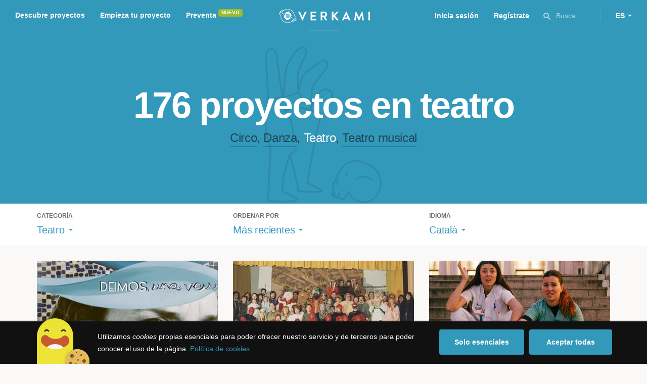

--- FILE ---
content_type: text/html; charset=utf-8
request_url: https://www.verkami.com/discover/projects/by/most_recent/category/9-theater/locale/ca/location/ChIJswJp2F1oYA0RpFDB6DiIgRc
body_size: 15139
content:
<!doctype html>
  <head>
    <meta name="csrf-param" content="authenticity_token" />
<meta name="csrf-token" content="UWyIIlNhMKegWDySOFebZzhmsnW5VkPyGqU74Xud1hOVDwhWedhsWyMWYLoqKHnUwqULnsu5a_OCgjSZElphKQ" />
<meta charset="utf-8"></meta>
<meta http-equiv="Content-Type" content="text/html; charset=utf-8"></meta>
<meta http-equiv="X-UA-Compatible" content="IE=edge,chrome=1"></meta>
<meta name="language" content="es"></meta>
<meta name="viewport" content="width=device-width, initial-scale=1"></meta>

<link rel="alternate" type="application/atom+xml" href="https://www.verkami.com/blog.atom"></link><link rel="search" type="application/opensearchdescription+xml" href="/opensearchdescription.xml"></link>
	<link rel="apple-touch-icon" sizes="57x57" href="/assets/favicon/apple-icon-57x57-d9183b012de711fd23bf1e7c4b971433d31356a552f0d4a726185f8d51b8c10d.png"></link>	<link rel="apple-touch-icon" sizes="60x60" href="/assets/favicon/apple-icon-60x60-042ccc6ddadfec6fa2db477e1f260dbe1e28bd3e93f56928e5f5a25409d04bed.png"></link>	<link rel="apple-touch-icon" sizes="72x72" href="/assets/favicon/apple-icon-72x72-8a6e9c4e262d6f74647fb194da671a0ad7e6e1d48ea1a90681015afe10c5b297.png"></link>	<link rel="apple-touch-icon" sizes="76x76" href="/assets/favicon/apple-icon-76x76-d1da6c844d22f5fc3b2aaede0f28363878c4f2f5d174ef77e1dbb906defcc841.png"></link>	<link rel="apple-touch-icon" sizes="114x114" href="/assets/favicon/apple-icon-114x114-2e74a51c7a467843bc7960bd295ac7e5f8049ad809c7ce7e0cf41de5912d573b.png"></link>	<link rel="apple-touch-icon" sizes="120x120" href="/assets/favicon/apple-icon-120x120-b495fcaaab9440d46f9ea48e092423a2c48fd1188dfacbdbdc2eff8d93a6c5ec.png"></link>	<link rel="apple-touch-icon" sizes="144x144" href="/assets/favicon/apple-icon-144x144-31b49d04dd476bfc76b798bd3df03c7a388c726830fdd804320c621e80de6f14.png"></link>	<link rel="apple-touch-icon" sizes="152x152" href="/assets/favicon/apple-icon-152x152-0d8f837238c8f774629476179709bcafb5dc7b07da455bb585d1823949913f3f.png"></link>	<link rel="apple-touch-icon" sizes="180x180" href="/assets/favicon/apple-icon-180x180-2d2328ae873789cf6d4cf9af552e2069d0220e4080297e05a31dffe4752c4fb8.png"></link>
<link rel="icon" type="image/png" sizes="192x192" href="/assets/favicon/android-icon-192x192-f136be9461566a820d2a27ac988e027d9a30d7f8d3f18cedeba8adfa9bc9a4f8.png"></link>  <link rel="icon" type="image/png" sizes="96x96" href="/assets/favicon/favicon-96x96-8b849fe6aadc61c6d3c435163c7fcb5d1690d0458c8a74c9c88e6367a2a41ebf.png"></link>  <link rel="icon" type="image/png" sizes="32x32" href="/assets/favicon/favicon-32x32-b6cc87bbcaa1ab3ba5d2b8d8aa886e98e886237bc70a7f2afac03d28c1ca02b7.png"></link>  <link rel="icon" type="image/png" sizes="16x16" href="/assets/favicon/favicon-16x16-04b5f5b4285239c7decee08938813900696c4203fad236aacb10c7d6cca1ae00.png"></link><link rel="shortcut icon" href="/assets/favicon/favicon-32x32-b6cc87bbcaa1ab3ba5d2b8d8aa886e98e886237bc70a7f2afac03d28c1ca02b7.png"></link><link rel="manifest" href="/manifest.json"></link>
<meta name="msapplication-TileImage" content="/assets/favicon/ms-icon-144x144-31b49d04dd476bfc76b798bd3df03c7a388c726830fdd804320c621e80de6f14.png"></meta><meta name="msapplication-TileColor" content="#3399bb">
<meta name="theme-color" content="#3399bb">

<title>Artes Escénicas — Verkami</title>
<meta name="description" content="Todos los crowdfundings de teatro, danza, circo... descúbrelos!" />
<meta property="fb:app_id" content="411307578942555" />
<meta name="keywords" content="crowdfunding, crowdfunding españa, crowdfunding websites, micromecenazgo, micromecenas, patrocinio, crowd funding, crowdfunding sites, crowdfunding español, crowdfunding madrid, crowdfunding basco, crowdfunding euskera, crowdfunding euskara, crowdfunding euskadi, crowdfunding galego, crowdfunding galicia, crowdfunding euskal herria, crowdfunding valencia, crowdfunding catalunya, crowdfunding barcelona, crowdfunding girona, crowdfunding lleida, crowdfunding tarragona, crowdfunding catala, crowdfunding cultural, crowdfunding europa, crowdfunding europe, crowdfunding musica, crowdfunding musica españa, crowdfunding mejores paginas, crowdfunding libros, crowdfunding llibres, crowdfunding literario, crowdfunding juegos, crowdfunding juegos de mesa, crowdfunding juego de rol, crowdfunding games, crowdfunding grupos de musica, crowdfunding ideas, crowdfunding inventos, crowdfunding moda, crowdfunding diseño, crowdfunding proyectos, crowdfunding audiovisual, crowdfunding cine, crowdfunding como funciona, crowdfunding comic, crowdfunding comics, crowdfunding campañas, crowdfunding artistas, crowdfunding platform, crowdfunding fotografia, plataforma de crowdfunding, micromecenatge, financiar libro, financiar disco, financiar proyecto, financiar idea, consultor de crowdfunding, asesoria crowdfunding, asesoramiento crowdfunding, assessorament crowdfunding, campanya crowdfunding, financiacion colectiva, crowdfunding recompensa" />
<meta property="og:description" content="Todos los crowdfundings de teatro, danza, circo... descúbrelos!" />
<meta property="og:image" content="https://www.verkami.com/assets/meta/categories/performing-arts_facebook-c689ce2fcca7cd9c7b65b8cb0c4bb2c8a893edec9f57bc205375d11a06489ddb.jpg" />
<meta property="og:title" content="Artes Escénicas — Verkami" />
<meta property="og:url" content="https://www.verkami.com/browse/category/9" />
<meta name="title" content="Artes Escénicas — Verkami" />
<meta name="twitter:card" content="summary_large_image" />
<meta name="twitter:description" content="Todos los crowdfundings de teatro, danza, circo... descúbrelos!" />
<meta name="twitter:image" content="https://www.verkami.com/assets/meta/categories/performing-arts_twitter-c689ce2fcca7cd9c7b65b8cb0c4bb2c8a893edec9f57bc205375d11a06489ddb.jpg" />
<meta name="twitter:site" content="@verkami" />
<meta name="twitter:title" content="Artes Escénicas — Verkami" />
<meta name="twitter:url" content="https://www.verkami.com/browse/category/9" />


    <!-- Stylesheets -->
    <link rel="stylesheet" href="/assets/styles-d2185d548948653ccfd8015205484967e27b0588463bfe8354504b4b143a2dce.css" />

    <!-- Javascripts -->
    <script src="/assets/main-3dfcb58d712e7cb417fc6040e77af32ce030ff685d844c0c9d0d650f7506a723.js"></script>
    
    
    
    
  </head>


  <body class="browse">
    
    <div class="bar bar--warning g g--full js-bar js-ie-warning bar--hidden">
  <div class="g">
    <p>
      ❗️Para poder utilizar Verkami <strong>debes hacerlo desde otro navegador</strong>. Instala o entra desde: Microsoft Edge, <a href="https://www.google.es/chrome/browser/desktop/" target="_blank">Chrome</a> o <a href="https://www.mozilla.org/es-ES/firefox/new/" target="_blank">Firefox</a>. Microsoft ha dejado de actualizar el navegador Internet Explorer que estás utilizando y ha dejado de ser compatible con la mayoría de sitios web.
    </p>
  </div>
</div>
    
    

    
    
    
    
    

    <div class="container g g--full js-container">
      <header class="header g g--full header--alternative">
  <div class="header-toggle hide--md js-navigation-toggle">
  <span class="header-toggle__lines"></span>
</div>

<div class="hide--md">
  <a class="header__logo--imagotype" href="/">Verkami</a>
</div>

<div class="header__search hide--md js-search-trigger">
  <span class="icon icon--search icon--opacity--dark icon--size--s"></span>
</div>

<div class="header__overlay hide--md">
  <div class="header__overlay__inner js-navigation-wrapper">
    <nav class="header__nav header__nav--primary g">
      <ul class="navigation">
        <li class="navigation__item">
          <a href="/discover/in_progress">Descubre proyectos</a>
        </li>
        <li class="navigation__item">
          <a href="/starting">Empieza tu proyecto</a>
        </li>
        <li class="navigation__item">
          <a href="/discover/presales_in_progress">Preventa</a>
          <span class="pill pill--new">
            Nuevo
          </span>
        </li>
      </ul>
    </nav>

    <nav class="header__nav header__nav--secondary g">
          <a class="button button--outline" href="/auth">Inicia sesión</a>
          <a class="button button--outline" href="/auth">Regístrate</a>

      <div class="header__language">
        <div class="dropdown dropdown--reverse js-dropdown">
  <div class="dropdown__trigger js-dropdown-trigger">
    ES
  </div>

  <div class="dropdown__box js-dropdown-box">
    <ul class="dropdown__list">
        <li class="dropdown__list__item">
          <a href="/change_lang?lang=es">Castellano</a>
        </li>
        <li class="dropdown__list__item">
          <a href="/change_lang?lang=ca">Català</a>
        </li>
        <li class="dropdown__list__item">
          <a href="/change_lang?lang=eu">Euskara</a>
        </li>
        <li class="dropdown__list__item">
          <a href="/change_lang?lang=gl">Galego</a>
        </li>
        <li class="dropdown__list__item">
          <a href="/change_lang?lang=en">English</a>
        </li>
    </ul>
  </div>
</div>

      </div>
    </nav>
  </div>
</div>

  <nav class="header__nav header__nav--primary g__col--md--6 hide--xs hide--sm">
  <ul class="navigation navigation--inline">
    <li class="navigation__item">
      <a href="/discover/in_progress">Descubre proyectos</a>
    </li>

    <li class="navigation__item">
      <a href="/starting">Empieza tu proyecto</a>
    </li>

    <li class="navigation__item">
      <a href="/discover/presales_in_progress">Preventa</a>
      <span class="pill pill--new">
        Nuevo
      </span>
    </li>
  </ul>
</nav>

<div class="hide--xs hide--sm">
  <a class="header__logo--imagotype" href="/">Verkami</a>
</div>

<nav class="header__nav header__nav--secondary g__col--md--6 hide--xs hide--sm">
  <ul class="navigation navigation--inline">
        <li class="navigation__item">
          <a href="/auth">Inicia sesión</a>
        </li>
        <li class="navigation__item">
          <a href="/auth">Regístrate</a>
        </li>

  </ul>

  <div class="header__search js-search-trigger">
    <span class="icon icon--search icon--opacity--dark icon--size--s"></span>
    Busca…
  </div>

  <div class="header__language">
    <div class="dropdown dropdown--reverse js-dropdown">
  <div class="dropdown__trigger js-dropdown-trigger">
    ES
  </div>

  <div class="dropdown__box js-dropdown-box">
    <ul class="dropdown__list">
        <li class="dropdown__list__item">
          <a href="/change_lang?lang=es">Castellano</a>
        </li>
        <li class="dropdown__list__item">
          <a href="/change_lang?lang=ca">Català</a>
        </li>
        <li class="dropdown__list__item">
          <a href="/change_lang?lang=eu">Euskara</a>
        </li>
        <li class="dropdown__list__item">
          <a href="/change_lang?lang=gl">Galego</a>
        </li>
        <li class="dropdown__list__item">
          <a href="/change_lang?lang=en">English</a>
        </li>
    </ul>
  </div>
</div>

  </div>
</nav>

<div class="header__search hide--md js-search-trigger">
  <span class="icon icon--search icon--opacity--dark icon--size--s"></span>
</div>

</header>

<div class="search js-search">
  <div class="search__close js-search-close">
    <div class="search__close__cross"></div>
  </div>

  <div class="search__wrapper g">
    <form class="search__field form-item form-text g__col--xs--12 g__col--sm--12 g__col--md--12 js-search-form" action="/discover/search" accept-charset="UTF-8" method="post"><input type="hidden" name="authenticity_token" value="Oc2cAIWvlrZB88PqSMcPH-5b593EBcLL6TG7tYkff60uT9FFa44-pG4vg8S41XjQ0EPtiHebSTub3_s3bfEPwQ" autocomplete="off" />
      <label class="js-search-label" for="search_query">
        <span><strong>Buscar proyectos, categorías o tags</strong></span>
        <span><span class="translation_missing" title="translation missing: es.nova.shared.header.search.full_results">Full Results</span></span>
      </label>
      <input type="text" name="term" id="search_query" class="js-search-field" placeholder="Buscar…" autocomplete="off" data-search-source="/discover/search/by/most_recent/category/9-theater/locale/ca/location/ChIJswJp2F1oYA0RpFDB6DiIgRc.json" />

      <span class="icon icon--search--white icon--opacity--dark icon--size--m"></span>
      <span class="icon icon--spinner"></span>
</form>
    <div class="search__results g__col--xs--12 g__col--sm--12 g__col--md--12 js-search-wrapper">
      <div class="search__results__empty js-search-empty">
        <p>No hay proyectos en marcha, categorías o tags con esta búsqueda...</p>
<p>Pulsa <strong>‘Enter’</strong> para buscar entre todos los proyectos :)</p>
      </div>

      <div class="search__results__group g__col--xs--12 g__col--sm--6 g__col--md--6 js-search-projects">
        <h3 class="search__results__group__title">
          Proyectos en marcha
        </h3>

        <ul class="search__results__group__list js-search-results"></ul>
      </div>

      <div class="search__results__group g__col--xs--12 g__col--sm--6 g__col--md--6 js-search-categories">
        <h3 class="search__results__group__title">
          Categorías y Tags
        </h3>

        <ul class="search__results__group__list js-search-results"></ul>
      </div>
    </div>
  </div>
</div>


      <section class="browse-hero browse-hero--alternative browse-hero--illustration g--full">
  <div class="browse-hero__background">
    <img class="js-svg" src="/assets/illustrations/illustration--category--performing-arts-3615947bd0e22953d4b08bee5336c0f786412fec888854716ba978d851218ae5.svg" alt="Teatro">
  </div>

  <div class="browse-hero__inner g">
    <h1 class="browse-hero__title heading heading--xl g__col--xs--12 g__col--sm--12 g__col--md--12">
      176 proyectos en teatro

    </h1>

    <p class="browse-hero__content g__col--xs--12 g__col--sm--12 g__col--md--12">
      <a class="browse-hero__tag" href="/discover/projects/by/most_recent/category/6-circo/locale/ca">Circo</a>, <a class="browse-hero__tag" href="/discover/projects/by/most_recent/category/7-danza/locale/ca">Danza</a>, <span class="browse-hero__tag browse-hero__tag--active">Teatro</span>, <a class="browse-hero__tag" href="/discover/projects/by/most_recent/category/8-teatro-musical/locale/ca">Teatro musical</a>
    </p>
  </div>
</section>

<section class="browse-bar bar g g--full g--light js-sticky js-sticky-mobile js-filters">
  <div class="g">
    <button class="browse-bar__trigger hide--sm hide--md js-filters-trigger">
      <span>Mostrar filtros</span>

      <span>Ocultar filtros</span>
    </button>

    <div class="browse-bar__filters js-filters-content">
      <div class="browse-bar__category filter g__col--xs--12 g__col--sm--4 g__col--md--4">
  <div class="heading heading--xs">
    Categoría
  </div>

  <div class="dropdown js-dropdown">
    <div class="dropdown__trigger js-dropdown-trigger">
      <span class="dropdown__trigger__inner">
          Teatro
      </span>
    </div>

    <div class="dropdown__box js-dropdown-box">
      <ul class="dropdown__list js-dropdown-list">
        <li class="dropdown__list__item">
          <a href="/discover/projects/by/most_recent/locale/ca">Todas las categorías</a>        </li>
          <li class="dropdown__list__item ">
            <a href="/discover/projects/by/most_recent/category/43-alimentacion/locale/ca">Alimentación</a>          </li>
          <li class="dropdown__list__item dropdown__list__item--has-aside">
            <a href="/discover/projects/by/most_recent/category/1-arte/locale/ca">Arte</a>              <ul class="dropdown__list js-dropdown-aside">
                  <li class="dropdown__list__item">
                    <a href="/discover/projects/by/most_recent/category/2-escultura/locale/ca">Escultura</a>                  </li>
                  <li class="dropdown__list__item">
                    <a href="/discover/projects/by/most_recent/category/4-performance/locale/ca">Performance</a>                  </li>
                  <li class="dropdown__list__item">
                    <a href="/discover/projects/by/most_recent/category/3-pintura/locale/ca">Pintura</a>                  </li>
              </ul>
          </li>
          <li class="dropdown__list__item dropdown__list__item--has-aside">
            <a href="/discover/projects/by/most_recent/category/5-artes-escenicas/locale/ca">Artes Escénicas</a>              <ul class="dropdown__list js-dropdown-aside">
                  <li class="dropdown__list__item">
                    <a href="/discover/projects/by/most_recent/category/6-circo/locale/ca">Circo</a>                  </li>
                  <li class="dropdown__list__item">
                    <a href="/discover/projects/by/most_recent/category/7-danza/locale/ca">Danza</a>                  </li>
                  <li class="dropdown__list__item">
                    <a href="/discover/projects/by/most_recent/category/9-teatro/locale/ca">Teatro</a>                  </li>
                  <li class="dropdown__list__item">
                    <a href="/discover/projects/by/most_recent/category/8-teatro-musical/locale/ca">Teatro musical</a>                  </li>
              </ul>
          </li>
          <li class="dropdown__list__item ">
            <a href="/discover/projects/by/most_recent/category/45-ciencia-y-tecnologia/locale/ca">Ciencia y Tecnología</a>          </li>
          <li class="dropdown__list__item dropdown__list__item--has-aside">
            <a href="/discover/projects/by/most_recent/category/26-comunitario/locale/ca">Comunitario</a>              <ul class="dropdown__list js-dropdown-aside">
                  <li class="dropdown__list__item">
                    <a href="/discover/projects/by/most_recent/category/27-fiestas-populares/locale/ca">Fiestas Populares</a>                  </li>
              </ul>
          </li>
          <li class="dropdown__list__item ">
            <a href="/discover/projects/by/most_recent/category/36-comic/locale/ca">Cómic</a>          </li>
          <li class="dropdown__list__item ">
            <a href="/discover/projects/by/most_recent/category/44-diseno/locale/ca">Diseño</a>          </li>
          <li class="dropdown__list__item dropdown__list__item--has-aside">
            <a href="/discover/projects/by/most_recent/category/37-film/locale/ca">Film</a>              <ul class="dropdown__list js-dropdown-aside">
                  <li class="dropdown__list__item">
                    <a href="/discover/projects/by/most_recent/category/38-animacion/locale/ca">Animación</a>                  </li>
                  <li class="dropdown__list__item">
                    <a href="/discover/projects/by/most_recent/category/40-cortometraje/locale/ca">Cortometraje</a>                  </li>
                  <li class="dropdown__list__item">
                    <a href="/discover/projects/by/most_recent/category/39-documental/locale/ca">Documental</a>                  </li>
                  <li class="dropdown__list__item">
                    <a href="/discover/projects/by/most_recent/category/41-largometraje/locale/ca">Largometraje</a>                  </li>
                  <li class="dropdown__list__item">
                    <a href="/discover/projects/by/most_recent/category/42-webserie/locale/ca">Webserie</a>                  </li>
              </ul>
          </li>
          <li class="dropdown__list__item ">
            <a href="/discover/projects/by/most_recent/category/22-fotografia/locale/ca">Fotografía</a>          </li>
          <li class="dropdown__list__item dropdown__list__item--has-aside">
            <a href="/discover/projects/by/most_recent/category/23-juegos/locale/ca">Juegos</a>              <ul class="dropdown__list js-dropdown-aside">
                  <li class="dropdown__list__item">
                    <a href="/discover/projects/by/most_recent/category/24-juegos-de-mesa/locale/ca">Juegos de mesa</a>                  </li>
                  <li class="dropdown__list__item">
                    <a href="/discover/projects/by/most_recent/category/47-juegos-de-rol/locale/ca">Juegos de rol</a>                  </li>
                  <li class="dropdown__list__item">
                    <a href="/discover/projects/by/most_recent/category/25-videojuegos/locale/ca">Videojuegos</a>                  </li>
              </ul>
          </li>
          <li class="dropdown__list__item dropdown__list__item--has-aside">
            <a href="/discover/projects/by/most_recent/category/10-musica/locale/ca">Música</a>              <ul class="dropdown__list js-dropdown-aside">
                  <li class="dropdown__list__item">
                    <a href="/discover/projects/by/most_recent/category/11-cantautora/locale/ca">Cantautor/a</a>                  </li>
                  <li class="dropdown__list__item">
                    <a href="/discover/projects/by/most_recent/category/12-clasica/locale/ca">Clásica</a>                  </li>
                  <li class="dropdown__list__item">
                    <a href="/discover/projects/by/most_recent/category/13-electronica/locale/ca">Electrónica</a>                  </li>
                  <li class="dropdown__list__item">
                    <a href="/discover/projects/by/most_recent/category/14-folk/locale/ca">Folk</a>                  </li>
                  <li class="dropdown__list__item">
                    <a href="/discover/projects/by/most_recent/category/15-hip-hop/locale/ca">Hip Hop</a>                  </li>
                  <li class="dropdown__list__item">
                    <a href="/discover/projects/by/most_recent/category/16-indie/locale/ca">Indie</a>                  </li>
                  <li class="dropdown__list__item">
                    <a href="/discover/projects/by/most_recent/category/17-jazz/locale/ca">Jazz</a>                  </li>
                  <li class="dropdown__list__item">
                    <a href="/discover/projects/by/most_recent/category/18-metal/locale/ca">Metal</a>                  </li>
                  <li class="dropdown__list__item">
                    <a href="/discover/projects/by/most_recent/category/19-pop/locale/ca">Pop</a>                  </li>
                  <li class="dropdown__list__item">
                    <a href="/discover/projects/by/most_recent/category/21-reggae-y-ska/locale/ca">Reggae y Ska</a>                  </li>
                  <li class="dropdown__list__item">
                    <a href="/discover/projects/by/most_recent/category/20-rock/locale/ca">Rock</a>                  </li>
              </ul>
          </li>
          <li class="dropdown__list__item dropdown__list__item--has-aside">
            <a href="/discover/projects/by/most_recent/category/28-publicaciones/locale/ca">Publicaciones</a>              <ul class="dropdown__list js-dropdown-aside">
                  <li class="dropdown__list__item">
                    <a href="/discover/projects/by/most_recent/category/35-artbook/locale/ca">Artbook</a>                  </li>
                  <li class="dropdown__list__item">
                    <a href="/discover/projects/by/most_recent/category/32-libro-infantil/locale/ca">Libro infantil</a>                  </li>
                  <li class="dropdown__list__item">
                    <a href="/discover/projects/by/most_recent/category/29-libros/locale/ca">Libros</a>                  </li>
                  <li class="dropdown__list__item">
                    <a href="/discover/projects/by/most_recent/category/46-literatura/locale/ca">Literatura</a>                  </li>
                  <li class="dropdown__list__item">
                    <a href="/discover/projects/by/most_recent/category/33-periodismo/locale/ca">Periodismo</a>                  </li>
                  <li class="dropdown__list__item">
                    <a href="/discover/projects/by/most_recent/category/31-poesia/locale/ca">Poesía</a>                  </li>
                  <li class="dropdown__list__item">
                    <a href="/discover/projects/by/most_recent/category/34-radio-y-podcast/locale/ca">Radio y Podcast</a>                  </li>
                  <li class="dropdown__list__item">
                    <a href="/discover/projects/by/most_recent/category/30-revistas/locale/ca">Revistas</a>                  </li>
              </ul>
          </li>
      </ul>
    </div>
  </div>
</div>

      <div class="filter g__col--xs--12 g__col--sm--4 g__col--md--4">
  <div class="heading heading--xs">
    Ordenar por
  </div>

  <div class="dropdown js-dropdown">
    <div class="dropdown__trigger js-dropdown-trigger">
      <span class="dropdown__trigger__inner">
        Más recientes
      </span>
    </div>

    <div class="dropdown__box js-dropdown-box">
      <ul class="dropdown__list">
        <li class="dropdown__list__item">
          <a href="/discover/projects/by/popularity/category/9-teatro/locale/ca">Son tendencia</a>
        </li>

          <li class="dropdown__list__item">
            <a href="/discover/projects/by/ending_soon/category/9-teatro/locale/ca">No te los pierdas</a>
          </li>

          <li class="dropdown__list__item">
            <a href="/discover/projects/by/almost_funded/category/9-teatro/locale/ca">A punto de conseguirlo</a>
          </li>

        <li class="dropdown__list__item">
          <a href="/discover/projects/by/most_recent/category/9-teatro/locale/ca">Más recientes</a>
        </li>

        <li class="dropdown__list__item">
          <a href="/discover/projects/by/money_raised/category/9-teatro/locale/ca">Recaudación</a>
        </li>
      </ul>
    </div>
  </div>
</div>

      <div class="filter g__col--xs--12 g__col--sm--4 g__col--md--4">
  <div class="heading heading--xs">
    Idioma
  </div>

  <div class="dropdown js-dropdown">
    <div class="dropdown__trigger js-dropdown-trigger">
      <span class="dropdown__trigger__inner">
          Català
      </span>
    </div>

    <div class="dropdown__box js-dropdown-box">
      <ul class="dropdown__list">
        <li class="dropdown__list__item">
          <a href="/discover/projects/by/most_recent/category/9-teatro">Todos los idiomas</a>
        </li>
          <li class="dropdown__list__item">
             <a href="/discover/projects/by/most_recent/category/9-teatro/locale/es">Castellano</a>
          </li>
          <li class="dropdown__list__item">
             <a href="/discover/projects/by/most_recent/category/9-teatro/locale/ca">Català</a>
          </li>
          <li class="dropdown__list__item">
             <a href="/discover/projects/by/most_recent/category/9-teatro/locale/eu">Euskara</a>
          </li>
          <li class="dropdown__list__item">
             <a href="/discover/projects/by/most_recent/category/9-teatro/locale/gl">Galego</a>
          </li>
          <li class="dropdown__list__item">
             <a href="/discover/projects/by/most_recent/category/9-teatro/locale/ast">Asturianu</a>
          </li>
          <li class="dropdown__list__item">
             <a href="/discover/projects/by/most_recent/category/9-teatro/locale/it">Italiano</a>
          </li>
          <li class="dropdown__list__item">
             <a href="/discover/projects/by/most_recent/category/9-teatro/locale/de">Deutsch</a>
          </li>
          <li class="dropdown__list__item">
             <a href="/discover/projects/by/most_recent/category/9-teatro/locale/en">English</a>
          </li>
      </ul>
    </div>
  </div>
</div>

    </div>
  </div>
</section>


  <div class="browse-cards g js-cards js-paginator">
      <article class="card js-card card--successful g__col--xs--12 g__col--sm--6 g__col--md--4">
  <a href="/projects/41767-deimos-una-veu">
    <div class="card__cover card__cover--img">
      <img srcset="https://dg9aaz8jl1ktt.cloudfront.net/the_files/106485/project_thumbnail.jpg?1760287169 2x" alt="Deimos, una veu" width="358" height="202" src="https://dg9aaz8jl1ktt.cloudfront.net/the_files/106485/project_thumbnail.jpg?1760287169" />
    </div>


    <div class="card__content">
      <h3 class="card__title heading heading--s">
        Deimos, una veu
      </h3>

      <div class="card__description">
        Adaptació teatral de la novel·la &quot;Deimos&quot; de Lucia Pietrelli. 
              Poesia, teatre físic, d&#39;objectes i visual. 
      </div>

      <div class="card__tags js-card-tags">
        <strong>Teatro</strong>
      </div>
    </div>

    
  

<div class="feedback feedback--successful">
    <span class="progress__fill__value feedback__progress hide--xs hide--sm">
      100%
    </span>
  <div class="feedback__inner">
    Proyecto conseguido el 09 Diciembre 2025 🎉
  </div>
</div>


    <div class="card__counters">
      <div class="counter">
        <div class="counter__value">
          31
        </div>

        <div class="counter__unit">
          Aportaciones
        </div>
      </div>

      <div class="counter">
        <div class="counter__value">
          2.005€
        </div>

        <div class="counter__unit">
          De 2.000€
        </div>
      </div>
    </div>
</a>
</article>

  <article class="card js-card card--successful g__col--xs--12 g__col--sm--6 g__col--md--4">
  <a href="/projects/41805-recuperacio-de-lestel-de-natzaret">
    <div class="card__cover card__cover--img">
      <img srcset="https://dg9aaz8jl1ktt.cloudfront.net/the_files/105981/project_thumbnail.jpg?1757607376 2x" alt="RECUPERACIÓ DE L&#39;ESTEL DE NATZARET" width="358" height="202" src="https://dg9aaz8jl1ktt.cloudfront.net/the_files/105981/project_thumbnail.jpg?1757607376" />
    </div>


    <div class="card__content">
      <h3 class="card__title heading heading--s">
        RECUPERACIÓ DE L&#39;ESTEL DE NATZARET
      </h3>

      <div class="card__description">
        Finançament per la roba de l&#39;Estel de Natzaret a Torredembarra.
      </div>

      <div class="card__tags js-card-tags">
        <strong>Teatro</strong>
      </div>
    </div>

    
  

<div class="feedback feedback--successful">
    <span class="progress__fill__value feedback__progress hide--xs hide--sm">
      100%
    </span>
  <div class="feedback__inner">
    Proyecto conseguido el 06 Noviembre 2025 🎉
  </div>
</div>


    <div class="card__counters">
      <div class="counter">
        <div class="counter__value">
          35
        </div>

        <div class="counter__unit">
          Aportaciones
        </div>
      </div>

      <div class="counter">
        <div class="counter__value">
          2.001€
        </div>

        <div class="counter__unit">
          De 2.000€
        </div>
      </div>
    </div>
</a>
</article>

  <article class="card js-card card--successful g__col--xs--12 g__col--sm--6 g__col--md--4">
  <a href="/projects/41085-una-nit-a-urgencies-una-comedia-esbojarrada-i-critica-que-neix-del-caos-hospitalari">
    <div class="card__cover card__cover--img">
      <img srcset="https://dg9aaz8jl1ktt.cloudfront.net/the_files/104929/project_thumbnail.jpg?1749900733 2x" alt="UNA NIT A URGÈNCIES: una comèdia esbojarrada i crítica que neix del caos hospitalari" width="358" height="202" src="https://dg9aaz8jl1ktt.cloudfront.net/the_files/104929/project_thumbnail.jpg?1749900733" />
    </div>


    <div class="card__content">
      <h3 class="card__title heading heading--s">
        UNA NIT A URGÈNCIES: una comèdia esbojarrada i crítica que neix del caos hospitalari
      </h3>

      <div class="card__description">
        Volem plasmar la trista realitat hospitalària a tall de crítica social a través d&#39;una sèrie d&#39;estrambòtics i desequilibrats pacients. 
      </div>

      <div class="card__tags js-card-tags">
        <strong>Teatro</strong>
      </div>
    </div>

    
  

<div class="feedback feedback--successful">
    <span class="progress__fill__value feedback__progress hide--xs hide--sm">
      100%
    </span>
  <div class="feedback__inner">
    Proyecto conseguido el 28 Octubre 2025 🎉
  </div>
</div>


    <div class="card__counters">
      <div class="counter">
        <div class="counter__value">
          40
        </div>

        <div class="counter__unit">
          Aportaciones
        </div>
      </div>

      <div class="counter">
        <div class="counter__value">
          1.501€
        </div>

        <div class="counter__unit">
          De 1.500€
        </div>
      </div>
    </div>
</a>
</article>

  <article class="card js-card card--successful g__col--xs--12 g__col--sm--6 g__col--md--4">
  <a href="/projects/41660-lultim-desig-de-lestrella-i-la-canco-de-la-vall-de-les-muntanyes-un-espectacle-de-la-histerica">
    <div class="card__cover card__cover--img">
      <img srcset="https://dg9aaz8jl1ktt.cloudfront.net/the_files/105706/project_thumbnail.jpg?1755685658 2x" alt="L&#39;últim desig de l&#39;estrella i la cançó de la vall de les muntanyes — un espectacle de la Histèrica" width="358" height="202" src="https://dg9aaz8jl1ktt.cloudfront.net/the_files/105706/project_thumbnail.jpg?1755685658" />
    </div>


    <div class="card__content">
      <h3 class="card__title heading heading--s">
        L&#39;últim desig de l&#39;estrella i la cançó de la vall de les muntanyes — un espectacle de la Histèrica
      </h3>

      <div class="card__description">
        La faula més antiga sobre l&#39;origen de l&#39;home i la terra.
La cançó d&#39;una estrella que conegué la mort i desitjà que fos només una llegenda.
      </div>

      <div class="card__tags js-card-tags">
        <strong>Teatro</strong>
      </div>
    </div>

    
  

<div class="feedback feedback--successful">
    <span class="progress__fill__value feedback__progress hide--xs hide--sm">
      100%
    </span>
  <div class="feedback__inner">
    Proyecto conseguido el 26 Septiembre 2025 🎉
  </div>
</div>


    <div class="card__counters">
      <div class="counter">
        <div class="counter__value">
          31
        </div>

        <div class="counter__unit">
          Aportaciones
        </div>
      </div>

      <div class="counter">
        <div class="counter__value">
          883€
        </div>

        <div class="counter__unit">
          De 880€
        </div>
      </div>
    </div>
</a>
</article>

  <article class="card js-card card--successful g__col--xs--12 g__col--sm--6 g__col--md--4">
  <a href="/projects/41474-festival-sillo-2025-12-anys-sense-ajut-economic-institucional-gracies-a-tu">
    <div class="card__cover card__cover--img">
      <img srcset="https://dg9aaz8jl1ktt.cloudfront.net/the_files/105524/project_thumbnail.jpg?1754298526 2x" alt="Festival S&#39;Illo 2025. ¡12 años sin ayuda económica institucional gracias a ti!" width="358" height="202" src="https://dg9aaz8jl1ktt.cloudfront.net/the_files/105524/project_thumbnail.jpg?1754298526" />
    </div>


    <div class="card__content">
      <h3 class="card__title heading heading--s">
        Festival S&#39;Illo 2025. ¡12 años sin ayuda económica institucional gracias a ti!
      </h3>

      <div class="card__description">
        Crowdfunding destinado a sufragar parte de los gastos del Festival S&#39;Illo 2025 y los 500€ para la cía ganadora de la Teta Premium.
      </div>

      <div class="card__tags js-card-tags">
        <strong>Teatro</strong>
          / Festival
      </div>
    </div>

    
  

<div class="feedback feedback--successful">
    <span class="progress__fill__value feedback__progress hide--xs hide--sm">
      101%
    </span>
  <div class="feedback__inner">
    Proyecto conseguido el 02 Octubre 2025 🎉
  </div>
</div>


    <div class="card__counters">
      <div class="counter">
        <div class="counter__value">
          19
        </div>

        <div class="counter__unit">
          Aportaciones
        </div>
      </div>

      <div class="counter">
        <div class="counter__value">
          2.015€
        </div>

        <div class="counter__unit">
          De 2.000€
        </div>
      </div>
    </div>
</a>
</article>

  <article class="card js-card card--successful g__col--xs--12 g__col--sm--6 g__col--md--4">
  <a href="/projects/41135-gloria-27-o-el-mite-de-lexit">
    <div class="card__cover card__cover--img">
      <img srcset="https://dg9aaz8jl1ktt.cloudfront.net/the_files/104759/project_thumbnail.jpg?1748788711 2x" alt="GLÒRIA 27 o el mite de l&#39;èxit" width="358" height="202" src="https://dg9aaz8jl1ktt.cloudfront.net/the_files/104759/project_thumbnail.jpg?1748788711" />
    </div>


    <div class="card__content">
      <h3 class="card__title heading heading--s">
        GLÒRIA 27 o el mite de l&#39;èxit
      </h3>

      <div class="card__description">
        Estrena del 2n projecte de LA SWANSON, &quot;GLÒRIA 27 o el mite de l&#39;èxit&quot;, espectacle de text de creació pròpia.
      </div>

      <div class="card__tags js-card-tags">
        <strong>Teatro</strong>
      </div>
    </div>

    
  

<div class="feedback feedback--successful">
    <span class="progress__fill__value feedback__progress hide--xs hide--sm">
      141%
    </span>
  <div class="feedback__inner">
    Proyecto conseguido el 26 Julio 2025 🎉
  </div>
</div>


    <div class="card__counters">
      <div class="counter">
        <div class="counter__value">
          116
        </div>

        <div class="counter__unit">
          Aportaciones
        </div>
      </div>

      <div class="counter">
        <div class="counter__value">
          5.620€
        </div>

        <div class="counter__unit">
          De 4.000€
        </div>
      </div>
    </div>
</a>
</article>

  <article class="card js-card card--successful g__col--xs--12 g__col--sm--6 g__col--md--4">
  <a href="/projects/40571-els-nous-gegants-seny-i-rauxa-de-manresa">
    <div class="card__cover card__cover--img">
      <img srcset="https://dg9aaz8jl1ktt.cloudfront.net/the_files/103613/project_thumbnail.jpg?1742395042 2x" alt="Els nous Gegants Seny i Rauxa de Manresa" width="358" height="202" src="https://dg9aaz8jl1ktt.cloudfront.net/the_files/103613/project_thumbnail.jpg?1742395042" />
    </div>


    <div class="card__content">
      <h3 class="card__title heading heading--s">
        Els nous Gegants Seny i Rauxa de Manresa
      </h3>

      <div class="card__description">
        Els primers gegants de Catalunya personificant el teatre, ens ajudes a fer-ho realitat? 
#fem-hojunts!
      </div>

      <div class="card__tags js-card-tags">
        <strong>Fiestas Populares</strong>
          / Teatro
      </div>
    </div>

    
  

<div class="feedback feedback--successful">
    <span class="progress__fill__value feedback__progress hide--xs hide--sm">
      101%
    </span>
  <div class="feedback__inner">
    Proyecto conseguido el 18 Mayo 2025 🎉
  </div>
</div>


    <div class="card__counters">
      <div class="counter">
        <div class="counter__value">
          12
        </div>

        <div class="counter__unit">
          Aportaciones
        </div>
      </div>

      <div class="counter">
        <div class="counter__value">
          1.010€
        </div>

        <div class="counter__unit">
          De 1.000€
        </div>
      </div>
    </div>
</a>
</article>

  <article class="card js-card card--successful g__col--xs--12 g__col--sm--6 g__col--md--4">
  <a href="/projects/39171-seguir-el-corrent-o-crear-el-nostre-propi-cami">
    <div class="card__cover card__cover--img">
      <img srcset="https://dg9aaz8jl1ktt.cloudfront.net/the_files/101257/project_thumbnail.jpg?1725311308 2x" alt="Seguir el corrent o crear el nostre propi camí?" width="358" height="202" src="https://dg9aaz8jl1ktt.cloudfront.net/the_files/101257/project_thumbnail.jpg?1725311308" />
    </div>


    <div class="card__content">
      <h3 class="card__title heading heading--s">
        Seguir el corrent o crear el nostre propi camí?
      </h3>

      <div class="card__description">
        Ajuda&#39;ns a crear &quot;NOMAMI&quot;, una obra única feta amb passió i talent local. Una obra que parla de totes nosaltres.
      </div>

      <div class="card__tags js-card-tags">
        <strong>Teatro</strong>
      </div>
    </div>

    
  

<div class="feedback feedback--successful">
    <span class="progress__fill__value feedback__progress hide--xs hide--sm">
      100%
    </span>
  <div class="feedback__inner">
    Proyecto conseguido el 15 Noviembre 2024 🎉
  </div>
</div>


    <div class="card__counters">
      <div class="counter">
        <div class="counter__value">
          177
        </div>

        <div class="counter__unit">
          Aportaciones
        </div>
      </div>

      <div class="counter">
        <div class="counter__value">
          6.531€
        </div>

        <div class="counter__unit">
          De 6.500€
        </div>
      </div>
    </div>
</a>
</article>

  <article class="card js-card card--successful g__col--xs--12 g__col--sm--6 g__col--md--4">
  <a href="/projects/38795-festival-sillo-2024-11-anys-sense-ajuda-economica-institucional-gracies-a-tu">
    <div class="card__cover card__cover--img">
      <img srcset="https://dg9aaz8jl1ktt.cloudfront.net/the_files/100707/project_thumbnail.jpg?1719839527 2x" alt="Festival S&#39;Illo 2024. ¡11 años sin ayuda económica institucional gracias a ti!" width="358" height="202" src="https://dg9aaz8jl1ktt.cloudfront.net/the_files/100707/project_thumbnail.jpg?1719839527" />
    </div>


    <div class="card__content">
      <h3 class="card__title heading heading--s">
        Festival S&#39;Illo 2024. ¡11 años sin ayuda económica institucional gracias a ti!
      </h3>

      <div class="card__description">
        Crowdfunding destinado a sufragar parte de los gastos del Festival S&#39;Illo 2024 y los 500€ para la CÍA ganadora de La Teta Premium.
      </div>

      <div class="card__tags js-card-tags">
        <strong>Teatro</strong>
          / Festival
      </div>
    </div>

    
  

<div class="feedback feedback--successful">
    <span class="progress__fill__value feedback__progress hide--xs hide--sm">
      119%
    </span>
  <div class="feedback__inner">
    Proyecto conseguido el 24 Agosto 2024 🎉
  </div>
</div>


    <div class="card__counters">
      <div class="counter">
        <div class="counter__value">
          30
        </div>

        <div class="counter__unit">
          Aportaciones
        </div>
      </div>

      <div class="counter">
        <div class="counter__value">
          2.378€
        </div>

        <div class="counter__unit">
          De 2.000€
        </div>
      </div>
    </div>
</a>
</article>

  <article class="card js-card card--successful g__col--xs--12 g__col--sm--6 g__col--md--4">
  <a href="/projects/38434-ha-anat-aixi">
    <div class="card__cover card__cover--img">
      <img srcset="https://dg9aaz8jl1ktt.cloudfront.net/the_files/100175/project_thumbnail.jpg?1715702534 2x" alt="Ha anat així" width="358" height="202" src="https://dg9aaz8jl1ktt.cloudfront.net/the_files/100175/project_thumbnail.jpg?1715702534" />
    </div>


    <div class="card__content">
      <h3 class="card__title heading heading--s">
        Ha anat així
      </h3>

      <div class="card__description">
        Amor, dolor y tragedia. Un viaje por las profundidades de las relaciones humanas.
      </div>

      <div class="card__tags js-card-tags">
        <strong>Teatro</strong>
      </div>
    </div>

    
  

<div class="feedback feedback--successful">
    <span class="progress__fill__value feedback__progress hide--xs hide--sm">
      125%
    </span>
  <div class="feedback__inner">
    Proyecto conseguido el 27 Junio 2024 🎉
  </div>
</div>


    <div class="card__counters">
      <div class="counter">
        <div class="counter__value">
          43
        </div>

        <div class="counter__unit">
          Aportaciones
        </div>
      </div>

      <div class="counter">
        <div class="counter__value">
          1.252€
        </div>

        <div class="counter__unit">
          De 1.000€
        </div>
      </div>
    </div>
</a>
</article>

  <article class="card js-card card--successful g__col--xs--12 g__col--sm--6 g__col--md--4">
  <a href="/projects/36647-per-a-tu-projecte-teatral-sala-melmac-barcelona">
    <div class="card__cover card__cover--img">
      <img srcset="https://dg9aaz8jl1ktt.cloudfront.net/the_files/97135/project_thumbnail.jpg?1696953408 2x" alt="PER A TU - Projecte teatral Sala Melmac Barcelona" width="358" height="202" src="https://dg9aaz8jl1ktt.cloudfront.net/the_files/97135/project_thumbnail.jpg?1696953408" />
    </div>


    <div class="card__content">
      <h3 class="card__title heading heading--s">
        PER A TU - Projecte teatral Sala Melmac Barcelona
      </h3>

      <div class="card__description">
        &quot;...i qui cuida als que cuiden?&quot; 
Cia Desang presenta un relat que parla de les persones que dediquen la seva vida a cuidar a algú dependent
      </div>

      <div class="card__tags js-card-tags">
        <strong>Teatro</strong>
      </div>
    </div>

    
  

<div class="feedback feedback--successful">
    <span class="progress__fill__value feedback__progress hide--xs hide--sm">
      104%
    </span>
  <div class="feedback__inner">
    Proyecto conseguido el 12 Enero 2024 🎉
  </div>
</div>


    <div class="card__counters">
      <div class="counter">
        <div class="counter__value">
          135
        </div>

        <div class="counter__unit">
          Aportaciones
        </div>
      </div>

      <div class="counter">
        <div class="counter__value">
          5.175€
        </div>

        <div class="counter__unit">
          De 5.000€
        </div>
      </div>
    </div>
</a>
</article>

  <article class="card js-card card--successful g__col--xs--12 g__col--sm--6 g__col--md--4">
  <a href="/projects/36676-pellicula-marta-carrasco">
    <div class="card__cover card__cover--img">
      <img srcset="https://dg9aaz8jl1ktt.cloudfront.net/the_files/97628/project_thumbnail.jpg?1699970202 2x" alt="Pel·lícula “MARTA CARRASCO”" width="358" height="202" src="https://dg9aaz8jl1ktt.cloudfront.net/the_files/97628/project_thumbnail.jpg?1699970202" />
    </div>


    <div class="card__content">
      <h3 class="card__title heading heading--s">
        Pel·lícula “MARTA CARRASCO”
      </h3>

      <div class="card__description">
        Quan la Marta Carrasco surt a l’escenari
amb tal complexitat humana i entrega física,
s´hi llença a qualsevol cost. 
No morir la fa forta.
      </div>

      <div class="card__tags js-card-tags">
        <strong>Largometraje</strong>
          / Teatro, Danza
      </div>
    </div>

    
  

<div class="feedback feedback--successful">
    <span class="progress__fill__value feedback__progress hide--xs hide--sm">
      147%
    </span>
  <div class="feedback__inner">
    Proyecto conseguido el 11 Diciembre 2023 🎉
  </div>
</div>


    <div class="card__counters">
      <div class="counter">
        <div class="counter__value">
          159
        </div>

        <div class="counter__unit">
          Aportaciones
        </div>
      </div>

      <div class="counter">
        <div class="counter__value">
          11.025€
        </div>

        <div class="counter__unit">
          De 7.500€
        </div>
      </div>
    </div>
</a>
</article>

  <article class="card js-card card--successful g__col--xs--12 g__col--sm--6 g__col--md--4">
  <a href="/projects/36806-camille">
    <div class="card__cover card__cover--img">
      <img srcset="https://dg9aaz8jl1ktt.cloudfront.net/the_files/97021/project_thumbnail.jpg?1696514516 2x" alt="CAMILLE " width="358" height="202" src="https://dg9aaz8jl1ktt.cloudfront.net/the_files/97021/project_thumbnail.jpg?1696514516" />
    </div>


    <div class="card__content">
      <h3 class="card__title heading heading--s">
        CAMILLE 
      </h3>

      <div class="card__description">
        Nos interesa entrelazar movimiento y texto, que nos permita llevar, tanto a Camille como a su escultura, a escena.
      </div>

      <div class="card__tags js-card-tags">
        <strong>Teatro</strong>
      </div>
    </div>

    
  

<div class="feedback feedback--successful">
    <span class="progress__fill__value feedback__progress hide--xs hide--sm">
      166%
    </span>
  <div class="feedback__inner">
    Proyecto conseguido el 09 Diciembre 2023 🎉
  </div>
</div>


    <div class="card__counters">
      <div class="counter">
        <div class="counter__value">
          48
        </div>

        <div class="counter__unit">
          Aportaciones
        </div>
      </div>

      <div class="counter">
        <div class="counter__value">
          3.325€
        </div>

        <div class="counter__unit">
          De 2.000€
        </div>
      </div>
    </div>
</a>
</article>

  <article class="card js-card card--successful g__col--xs--12 g__col--sm--6 g__col--md--4">
  <a href="/projects/36431-la-linia-vermella-al-teatre-tantarantana">
    <div class="card__cover card__cover--img">
      <img srcset="https://dg9aaz8jl1ktt.cloudfront.net/the_files/96392/project_thumbnail.jpg?1692273095 2x" alt="La Línia Vermella al Teatre Tantarantana" width="358" height="202" src="https://dg9aaz8jl1ktt.cloudfront.net/the_files/96392/project_thumbnail.jpg?1692273095" />
    </div>


    <div class="card__content">
      <h3 class="card__title heading heading--s">
        La Línia Vermella al Teatre Tantarantana
      </h3>

      <div class="card__description">
        Busquem finançament per a l&#39;obra de teatre La Línia Vermella, que estarà en temporada al Teatre Tantarantana el setembre i octubre de 2023!
      </div>

      <div class="card__tags js-card-tags">
        <strong>Teatro</strong>
      </div>
    </div>

    
  

<div class="feedback feedback--successful">
    <span class="progress__fill__value feedback__progress hide--xs hide--sm">
      107%
    </span>
  <div class="feedback__inner">
    Proyecto conseguido el 07 Octubre 2023 🎉
  </div>
</div>


    <div class="card__counters">
      <div class="counter">
        <div class="counter__value">
          96
        </div>

        <div class="counter__unit">
          Aportaciones
        </div>
      </div>

      <div class="counter">
        <div class="counter__value">
          5.350€
        </div>

        <div class="counter__unit">
          De 5.000€
        </div>
      </div>
    </div>
</a>
</article>

  <article class="card js-card card--successful g__col--xs--12 g__col--sm--6 g__col--md--4">
  <a href="/projects/36455-festival-improvist-a-olot">
    <div class="card__cover card__cover--img">
      <img srcset="https://dg9aaz8jl1ktt.cloudfront.net/the_files/96407/project_thumbnail.jpg?1692374724 2x" alt="Festival Improvist a Olot" width="358" height="202" src="https://dg9aaz8jl1ktt.cloudfront.net/the_files/96407/project_thumbnail.jpg?1692374724" />
    </div>


    <div class="card__content">
      <h3 class="card__title heading heading--s">
        Festival Improvist a Olot
      </h3>

      <div class="card__description">
        Funcions periòdiques d&#39;improvisació en català a &#39;La Carbonera&#39; del Teatre Principal d&#39;Olot, amb Jams, col.laboracions i concursos
      </div>

      <div class="card__tags js-card-tags">
        <strong>Teatro</strong>
      </div>
    </div>

    
  

<div class="feedback feedback--successful">
    <span class="progress__fill__value feedback__progress hide--xs hide--sm">
      104%
    </span>
  <div class="feedback__inner">
    Proyecto conseguido el 10 Octubre 2023 🎉
  </div>
</div>


    <div class="card__counters">
      <div class="counter">
        <div class="counter__value">
          110
        </div>

        <div class="counter__unit">
          Aportaciones
        </div>
      </div>

      <div class="counter">
        <div class="counter__value">
          6.790€
        </div>

        <div class="counter__unit">
          De 6.500€
        </div>
      </div>
    </div>
</a>
</article>

  <article class="card js-card card--successful g__col--xs--12 g__col--sm--6 g__col--md--4">
  <a href="/projects/36148-festival-sillo-2023-10-anys-sense-ajut-economic-institucional-gracies-a-tu">
    <div class="card__cover card__cover--img">
      <img srcset="https://dg9aaz8jl1ktt.cloudfront.net/the_files/95958/project_thumbnail.jpg?1688232269 2x" alt="Festival S&#39;Illo 2023. 10 anys sense ajut econòmic institucional, gràcies a tu!" width="358" height="202" src="https://dg9aaz8jl1ktt.cloudfront.net/the_files/95958/project_thumbnail.jpg?1688232269" />
    </div>


    <div class="card__content">
      <h3 class="card__title heading heading--s">
        Festival S&#39;Illo 2023. 10 anys sense ajut econòmic institucional, gràcies a tu!
      </h3>

      <div class="card__description">
        Crowdfunding destinat a sufragar part de les despeses del Festival S&#39;Illo 2023 i els 500€ per a la CIA guanyadora de La Teta Premium.
      </div>

      <div class="card__tags js-card-tags">
        <strong>Teatro</strong>
          / Festival
      </div>
    </div>

    
  

<div class="feedback feedback--successful">
    <span class="progress__fill__value feedback__progress hide--xs hide--sm">
      101%
    </span>
  <div class="feedback__inner">
    Proyecto conseguido el 31 Agosto 2023 🎉
  </div>
</div>


    <div class="card__counters">
      <div class="counter">
        <div class="counter__value">
          37
        </div>

        <div class="counter__unit">
          Aportaciones
        </div>
      </div>

      <div class="counter">
        <div class="counter__value">
          2.015€
        </div>

        <div class="counter__unit">
          De 2.000€
        </div>
      </div>
    </div>
</a>
</article>

  <article class="card js-card card--successful g__col--xs--12 g__col--sm--6 g__col--md--4">
  <a href="/projects/36062-samarretes-cinc-centims">
    <div class="card__cover card__cover--img">
      <img srcset="https://dg9aaz8jl1ktt.cloudfront.net/the_files/95806/project_thumbnail.jpg?1686856355 2x" alt="Samarretes Cinc Cèntims" width="358" height="202" src="https://dg9aaz8jl1ktt.cloudfront.net/the_files/95806/project_thumbnail.jpg?1686856355" />
    </div>


    <div class="card__content">
      <h3 class="card__title heading heading--s">
        Samarretes Cinc Cèntims
      </h3>

      <div class="card__description">
        La companyia tenim ganes de portar unes samarretes que ens defineixin i volem compartir-les amb tota la família! 
Us en fem Cinc Cèntims...
      </div>

      <div class="card__tags js-card-tags">
        <strong>Teatro</strong>
          / Moda
      </div>
    </div>

    
  

<div class="feedback feedback--successful">
    <span class="progress__fill__value feedback__progress hide--xs hide--sm">
      101%
    </span>
  <div class="feedback__inner">
    Proyecto conseguido el 31 Agosto 2023 🎉
  </div>
</div>


    <div class="card__counters">
      <div class="counter">
        <div class="counter__value">
          22
        </div>

        <div class="counter__unit">
          Aportaciones
        </div>
      </div>

      <div class="counter">
        <div class="counter__value">
          1.310€
        </div>

        <div class="counter__unit">
          De 1.300€
        </div>
      </div>
    </div>
</a>
</article>

  <article class="card js-card card--successful g__col--xs--12 g__col--sm--6 g__col--md--4">
  <a href="/projects/36025-teatro-de-la-sensacion">
    <div class="card__cover card__cover--img">
      <img srcset="https://dg9aaz8jl1ktt.cloudfront.net/the_files/95844/project_thumbnail.jpg?1687353961 2x" alt="Teatro de la Sensación " width="358" height="202" src="https://dg9aaz8jl1ktt.cloudfront.net/the_files/95844/project_thumbnail.jpg?1687353961" />
    </div>


    <div class="card__content">
      <h3 class="card__title heading heading--s">
        Teatro de la Sensación 
      </h3>

      <div class="card__description">
        Promover el desarrollo cultural en base a las características particulares de sus colectivos multiétnicos, plurilingües y multiculturales.
      </div>

      <div class="card__tags js-card-tags">
        <strong>Teatro</strong>
      </div>
    </div>

    
  

<div class="feedback feedback--successful">
    <span class="progress__fill__value feedback__progress hide--xs hide--sm">
      103%
    </span>
  <div class="feedback__inner">
    Proyecto conseguido el 20 Agosto 2023 🎉
  </div>
</div>


    <div class="card__counters">
      <div class="counter">
        <div class="counter__value">
          139
        </div>

        <div class="counter__unit">
          Aportaciones
        </div>
      </div>

      <div class="counter">
        <div class="counter__value">
          7.205€
        </div>

        <div class="counter__unit">
          De 7.000€
        </div>
      </div>
    </div>
</a>
</article>


  <div class="paginator-live js-paginator-placeholder">
    <a class="button button--primary js-paginator-trigger" data-submit-text="Cargando..." href="/discover/projects/by/most_recent/category/9-teatro/locale/ca?page=2">Cargar más proyectos</a>
  </div>

  </div>

          
        <footer class="footer js-footer">
  <div class="g">
    <div class="footer__nav">
      <div class="g__row">
        <nav class="footer__nav__group footer__nav__group--l g__col--xs--12 g__col--sm--6 g__col--md--6">
          <h5 class="footer__nav__title">
            Descubre proyectos
          </h5>

          <ul class="footer__nav__list">
              <li class="footer__nav__item">
                <a href="/discover/projects/by/most_recent/category/43-alimentacion/locale/ca">Alimentación</a>
              </li>
              <li class="footer__nav__item">
                <a href="/discover/projects/by/most_recent/category/1-arte/locale/ca">Arte</a>
              </li>
              <li class="footer__nav__item">
                <a href="/discover/projects/by/most_recent/category/5-artes-escenicas/locale/ca">Artes Escénicas</a>
              </li>
              <li class="footer__nav__item">
                <a href="/discover/projects/by/most_recent/category/45-ciencia-y-tecnologia/locale/ca">Ciencia y Tecnología</a>
              </li>
              <li class="footer__nav__item">
                <a href="/discover/projects/by/most_recent/category/26-comunitario/locale/ca">Comunitario</a>
              </li>
              <li class="footer__nav__item">
                <a href="/discover/projects/by/most_recent/category/36-comic/locale/ca">Cómic</a>
              </li>
              <li class="footer__nav__item">
                <a href="/discover/projects/by/most_recent/category/44-diseno/locale/ca">Diseño</a>
              </li>
              <li class="footer__nav__item">
                <a href="/discover/projects/by/most_recent/category/37-film/locale/ca">Film</a>
              </li>
              <li class="footer__nav__item">
                <a href="/discover/projects/by/most_recent/category/22-fotografia/locale/ca">Fotografía</a>
              </li>
              <li class="footer__nav__item">
                <a href="/discover/projects/by/most_recent/category/23-juegos/locale/ca">Juegos</a>
              </li>
              <li class="footer__nav__item">
                <a href="/discover/projects/by/most_recent/category/10-musica/locale/ca">Música</a>
              </li>
              <li class="footer__nav__item">
                <a href="/discover/projects/by/most_recent/category/28-publicaciones/locale/ca">Publicaciones</a>
              </li>
          </ul>
        </nav>

        <nav class="footer__nav__group g__col--xs--6 g__col--sm--3 g__col--md--3">
          <h5 class="footer__nav__title">
            Conoce Verkami
          </h5>

          <ul class="footer__nav__list">
            <li class="footer__nav__item">
              <a href="/blog">Blog de Verkami</a>
            </li>
            <li class="footer__nav__item">
              <a href="/page/media">Agenda y Prensa</a>
            </li>
            <li class="footer__nav__item">
              <a href="/partners">Canales Verkami</a>
            </li>
            <li class="footer__nav__item">
              <a href="/page/about">¿Quiénes somos?</a>
            </li>
              <li class="footer__nav__item">
                <a href="/year/2020">15 años de crowdfunding</a>
              </li>
          </ul>
        </nav>

        <nav class="footer__nav__group g__col--xs--6 g__col--sm--3 g__col--md--3">
          <h5 class="footer__nav__title">
            Síguenos
          </h5>

          <ul class="footer__nav__list">
            <li class="footer__nav__item">
              <a href="http://www.facebook.com/verkami">Facebook</a>
            </li>
            <li class="footer__nav__item">
              <a href="http://twitter.com/verkami">Twitter</a>
            </li>
            <li class="footer__nav__item">
              <a href="https://www.youtube.com/user/verkamioficial">YouTube</a>
            </li>
            <li class="footer__nav__item">
              <a href="https://instagram.com/verkami/">Instagram</a>
            </li>
            <li class="footer__nav__item">
              <a href="https://www.tiktok.com/@verkami">TikTok</a>
            </li>
          </ul>
        </nav>
      </div>

      <div class="g__row">
        <nav class="footer__nav__group footer__nav__group--l g__col--xs--12 g__col--sm--6 g__col--md--6">
          <h5 class="footer__nav__title">
            ¿Necesitas ayuda?
          </h5>

          <ul class="footer__nav__list">
            <li class="footer__nav__item">
              <a href="https://ayuda.verkami.com">Preguntas frecuentes</a>
            </li>
            <li class="footer__nav__item">
              <a href="https://ayuda.verkami.com/collection/1-autoresas">Ayuda para autores</a>
            </li>
          </ul>
        </nav>
      </div>
    </div>

    <div class="footer__end g__row">
      <div class="footer__end__contact g__col--sm--4 g__col--md--5 hide--xs hide--sm">
        <strong><a href="/cdn-cgi/l/email-protection" class="__cf_email__" data-cfemail="a7cec9c1c8e7d1c2d5ccc6cace89c4c8ca">[email&#160;protected]</a></strong> / <strong>+34 935 280 558</strong>
      </div>

      <div class="footer__end__copyright g__col--sm--4 g__col--md--2 hide--xs hide--sm">
        © 2010-2026 Verkami
      </div>

      <ul class="footer__end__legal g__col--sm--4 g__col--md--5 hide--xs hide--sm">
        <li class="footer__end__legal__item">
          <a href="/page/terms">Condiciones y privacidad</a>
        </li>

        <li class="footer__end__legal__item">
          <a href="/page/legal">Aviso Legal</a>
        </li>

        <li class="footer__end__legal__item">
          <a href="/page/cookies">Cookies</a>
        </li>
      </ul>

      <ul class="footer__end__list hide--md">
        <li class="footer__end__list__item">
          <a href="/cdn-cgi/l/email-protection" class="__cf_email__" data-cfemail="7b12151d143b0d1e09101a161255181416">[email&#160;protected]</a>
        </li>

        <li class="footer__end__list__item">
          +34 935 280 558
        </li>

        <li class="footer__end__list__item">
          <a href="/page/terms">Condiciones y privacidad</a>
        </li>

        <li class="footer__end__list__item">
          <a href="/page/legal">Aviso Legal</a>
        </li>

        <li class="footer__end__list__item">
          <a href="/page/cookies">Cookies</a>
        </li>

        <li class="footer__end__copyright footer__end__list__item">
          © 2010-2026 Verkami
        </li>
      </ul>
    </div>

    <div class="footer__logos">
      <h6 class="footer__logos__title">Reconocimientos</h6>
      <ul class="footer__logos__list">
        <li class="footer__logos__list__item">
          <a title="Premios Gràffica 2015" href="http://graffica.info/premios-graffica-2015/" target="_blank">
            <img alt="Premios Gràffica 2015" srcset="/assets/awards/award--premios-graffica-665ad78b64986c920e3304399e0147234b4011f7eac05414f379e5716ae8410e.png , /assets/awards/award--premios-graffica_2x-5ba4dfceb75053f5491e25f6319390852f236b46f413d608d9b7aee0e37d884e.png 2x" src="/assets/awards/award--premios-graffica-665ad78b64986c920e3304399e0147234b4011f7eac05414f379e5716ae8410e.png" />
          </a>
        </li>

        <li class="footer__logos__list__item">
          <a title="Xes Balanç Social" href="https://xes.cat/comissions/balanc-social/" target="_blank">
            <img alt="Xes Balanç Social" srcset="/assets/awards/award--premios-xes-aa8e70f6657a11d927fad6dbad25770ca6f961ab3bae167975dd58a6b96bfa6c.png , /assets/awards/award--premios-xes_2x-27032fa710057ba45a6b28c971f086492b2e5326fa7aee65f54636c9d3b5c7b3.png 2x" src="/assets/awards/award--premios-xes-aa8e70f6657a11d927fad6dbad25770ca6f961ab3bae167975dd58a6b96bfa6c.png" />
          </a>
        </li>

        <li class="footer__logos__list__item">
          <a title="United Nations WSA" href="https://wsa-global.org/wsa-global-congress-2013/" target="_blank">
            <img alt="United Nations WSA" srcset="/assets/awards/award--united-nations-43d62e26e6f68ee0261c274c7f2a98705affe0eda3b970f35293057965e78685.png , /assets/awards/award--united-nations_2x-5eca8e2d10ba50c2d23ca124d4d8368d10a9d8455f9c9dc9ada46bca9480a8a6.png 2x" src="/assets/awards/award--united-nations-43d62e26e6f68ee0261c274c7f2a98705affe0eda3b970f35293057965e78685.png" />
          </a>
        </li>
      </ul>
    </div>

    <div class="footer__logos">
      <h6 class="footer__logos__title">Apoyo a la Creación</h6>
      <ul class="footer__logos__list">
        <li class="footer__logos__list__item">
          <a title="Concurso de Protojuegos" href="https://www.verkami.com/games-contest-2023" target="_blank">
            <img alt="Concurso de Protojuegos" srcset="/assets/support/support--protojuegos-5091d6b1db47a688719b619081ad417e76f7fac6ed81125bb21700dc9c31193b.png , /assets/support/support--protojuegos_2x-16435d6d5c9737d42e86e7bf1b69c10f145e2c4469e5fb54b402a8d670d14c1d.png 2x" src="/assets/support/support--protojuegos-5091d6b1db47a688719b619081ad417e76f7fac6ed81125bb21700dc9c31193b.png" />
          </a>
        </li>

        <li class="footer__logos__list__item">
          <a title="FiraTàrrega, Laboratori de Creació" href="https://www.firatarrega.cat/territori-creatiu/suport-creacio/" target="_blank">
            <img alt="FiraTàrrega, Laboratori de Creació" srcset="/assets/support/support--fira-tarrega-569830a570eaaa71418e70a8051a7679d9390b059861d18561a4bfffa94ab790.png , /assets/support/support--fira-tarrega_2x-5e65506808564a22ff66fa3b0dd9c7cc1b97bf069e495511233db745578fdead.png 2x" src="/assets/support/support--fira-tarrega-569830a570eaaa71418e70a8051a7679d9390b059861d18561a4bfffa94ab790.png" />
          </a>
        </li>

        <li class="footer__logos__list__item">
          <a title="Sona9, Premi Verkami Votació Popular" href="https://www.enderrock.cat/sona9/noticia/840" target="_blank">
            <img alt="Sona9, Premi Verkami Votació Popular" srcset="/assets/support/support--sona9-fc98b13649254b28403563636923f9c9b7666292cd4af363603a222b9b94584f.png , /assets/support/support--sona9_2x-6843c035040b1e63d7e13843ff09945b8dd3ad076152a919742e1284d19ea240.png 2x" src="/assets/support/support--sona9-fc98b13649254b28403563636923f9c9b7666292cd4af363603a222b9b94584f.png" />
          </a>
        </li>
      </ul>
    </div>

  </div>
</footer>

    </div>

    
    <div class="modal js-modal js-panels modal--closable--full " data-modal-id="auth_dialog">
  <div class="modal__close js-modal-close">
    <div class="modal__close__cross"></div>
  </div>

  <div class="g">
    <div class="modal__box">
      <div class="modal__box__inner js-modal-content">
        <div class="modal-auth">
  
<div class="modal-pledge__content__panel modal-pledge__content__panel--active js-panels-content" data-panels-content="1">
  <h3 class="modal__title">
      Regístrate /
    <span class="link js-panels-trigger" data-panels-trigger="2">
      Ya soy usuario
    </span>
  </h3>

  <form class="modal-pledge__info js-signup" id="new_user" action="/signup" accept-charset="UTF-8" method="post"><input type="hidden" name="authenticity_token" value="oqqUtscfgBeoQcSJGZB3YLJMzliUlrOxXA5yzq3Dm1hlkI9vTNP1Vrc-5VDkr7YQIDL-y0GXb11GEB5Si0aPmg" autocomplete="off" />
    <div class="form-item">
      <div class="form-text form-item__half">
        <input placeholder="Nombre de usuario/a" class="js-signup-name" type="text" name="user[name]" id="user_name" />
      </div>

      <div class="form-text form-password form-item__half js-password">
        <input placeholder="Tu contraseña" autocomplete="new-password" class="js-signup-password js-password-input" type="password" name="user[password]" id="user_password" />
        <span class="icon icon--eye js-password-toggle"></span>
      </div>
    </div>



    <div class="form-item">
      <div class="form-text form-item__half">
        <input placeholder="Tu email" autocomplete="username" class="js-signup-email" type="email" name="user[email]" id="user_email" />
      </div>

      <div class="form-text form-item__half">
        <input placeholder="Repite tu email" class="js-signup-email-confirmation" type="email" name="user[email_confirmation]" id="user_email_confirmation" />
      </div>
    </div>

    <div class="form-item">
      <div class="form-item__half">
        <div class="form-item form-checkbox">
          <input name="user[wants_newsletter]" type="hidden" value="0" autocomplete="off" /><input type="checkbox" value="1" name="user[wants_newsletter]" id="user_wants_newsletter" />
          <label for="user_wants_newsletter">Suscribirme a la Newsletter</label>
        </div>

          <div class="form-item form-item--stuck form-checkbox">
            <input class="js-signup-agreement" type="checkbox" id="termsAgreement" />

            <label for="termsAgreement">
              Acepto las <a target="_blank" href="/page/terms">Condiciones</a>
            </label>
          </div>
      </div>

      <div class="form-item__half form-item--right">
        <div class="captcha-holder"></div>
          <button name="button" type="submit" class="button button--primary js-signup-submit js-recaptcha js-signup-captcha-submit" data-sitekey="6LcohcEUAAAAAKA4lbRzNb0mFxykolmiEYqoP1u3">Registrarse</button>
      </div>
    </div>
</form>
    <div class="separator heading heading--xs">
  <span class="separator__text">
    O bien
  </span>
</div>

      <form action="/google_sign_in/authorization" accept-charset="UTF-8" method="post"><input type="hidden" name="authenticity_token" value="3Nb48-M6gp-SgDZyc-xp50rrGICAyJ1-wodxdUkkmWxT50T8Ec7ewnoYyzP1T5LA-Eji6PuglkA40JxHU588nQ" autocomplete="off" /><input type="hidden" name="proceed_to" value="https://www.verkami.com/auth/google/callback?oauth_use=signup" autocomplete="off" /><button type="submit" class="button button--full button--google js-auth-google" style="margin-bottom: 22px">
    <span class="icon icon--size--s icon--google"></span>
    O bien regístrate usando tu cuenta Google
</button></form>
      <a class="button button--full button--facebook js-auth-facebook" href="/auth/facebook?scope=email&amp;oauth_use=signup">
    <span class="icon icon--size--s icon--facebook--white"></span>
    O regístrate usando tu cuenta Facebook
</a>
      <div class="modal-pledge__legal">Este sitio está protegido por reCAPTCHA y se aplica la <a href="https://policies.google.com/privacy">Política de Privacidad</a> y los <a href="https://policies.google.com/terms">Términos de Servicio</a> de Google.</div>
</div>

  <div class="modal-pledge__content__panel js-panels-content" data-panels-content="2">
  <h3 class="modal__title">
      Inicia sesión /
    <span class="link js-panels-trigger" data-panels-trigger="1">
      Regístrate
    </span>
  </h3>

  <form class="modal-pledge__info js-login" id="new_user_session" action="/user_session" accept-charset="UTF-8" method="post"><input type="hidden" name="authenticity_token" value="RmpNVWzHeil_2dVynCzf6gn4TESWswtRqcAxR80HiArosnb7Roa0-aSEOKYll63t8rvYWLQ5zzo4VSxRjPaG7w" autocomplete="off" />
    <div class="form-item">
      <div class="form-text form-item__half">
        <input placeholder="Tu email" class="js-login-email" type="email" name="user_session[login]" id="user_session_login" />
      </div>

      <div class="form-text form-password form-item__half js-password">
        <input placeholder="Tu contraseña" class="js-login-password js-password-input" type="password" name="user_session[password]" id="user_session_password" />
        <span class="icon icon--eye js-password-toggle"></span>
      </div>
    </div>

    <div class="form-item form-item--closer">
      <div class="form-item__half">
        <div class="form-checkbox">
          <input name="user_session[remember_me]" type="hidden" value="0" autocomplete="off" /><input class="js-login-remember" type="checkbox" value="1" checked="checked" name="user_session[remember_me]" id="user_session_remember_me" />
          <label for="user_session_remember_me">Recordarme</label>
      </div>
        </div>

      <div class="form-item__half">
        <a class="modal-pledge__info__forgot-password js-panels-trigger" data-panels-trigger="4" title="Forgot your password?" href="#">
          <span class="hide--xs">
            ¿No recuerdas tu contraseña?
          </span>

          <span class="hide--sm hide--md">
            ¿No recuerdas tu contraseña?
          </span>
        </a>
      </div>
    </div>

      <div class="form-item form-item--right">
        <button class="button button--primary js-login-button">
          Iniciar sesión
        </button>
      </div>
</form>

    <div class="separator heading heading--xs">
  <span class="separator__text">
    O si te registraste con
  </span>
</div>

      <form action="/google_sign_in/authorization" accept-charset="UTF-8" method="post"><input type="hidden" name="authenticity_token" value="QubC1qmTQDFfiuP-MgMV9gCWu3tUzLmIIwV7F5VDm_DN137ZW2ccbLcSHr-0oO7RsjVBEy-ksrbZUpYlj_g-AQ" autocomplete="off" /><input type="hidden" name="proceed_to" value="https://www.verkami.com/auth/google/callback?oauth_use=login" autocomplete="off" /><button type="submit" class="button button--full button--google js-auth-google" style="margin-bottom: 22px">
    <span class="icon icon--size--s icon--google"></span>
    Inicia sesión con tu cuenta Google
</button></form>
      <a class="button button--full button--facebook js-auth-facebook" href="/auth/facebook?scope=email&amp;oauth_use=login">
    <span class="icon icon--size--s icon--facebook--white"></span>
    Inicia sesión con tu cuenta Facebook
</a>
</div>

  <div class="modal-pledge__content__panel js-panels-content" data-panels-content="3">
  <h3 class="modal__title">
    Regístrate /
    <span class="link js-panels-trigger" data-panels-trigger="2">
      Ya soy usuario
    </span>
  </h3>

  <div class="modal-pledge__info">
    <div class="modal-pledge__info__title">
      Comprueba que la dirección de email es correcta. ¡Será la vía de contacto para poder recibir tus recompensas!
    </div>

    <div class="form-text form-item">
      <input type="email" placeholder="Tu email" />
    </div>
  </div>
</div>

  <div class="modal-pledge__content__panel js-panels-content" data-panels-content="4">
  <h3 class="modal__title">
    Recupera tu contraseña
  </h3>

  <div class="modal-pledge__info">
    <form class="js-password-recovery" action="/users/remember_password" accept-charset="UTF-8" method="post"><input type="hidden" name="authenticity_token" value="SIaZQDXTSQsOaED1Hy2RHHIkAiLM4W9Ous8mDSJ3J9csHrXldxmGpXma04VklAkYMqcKSvKvu8fhZZvfVlGMVg" autocomplete="off" />
      <div class="modal-pledge__info__title">
        Introduce tu email de usuario/a y te enviaremos un enlace para que cambies tu contraseña.
      </div>

      <div class="form-text form-item">
        <input value="" placeholder="Tu email" class="js-password-recovery-email" type="text" name="user[email]" id="user_email" />
      </div>

      <div class="form-box form-item js-password-recovery-database hidden">
        No hay ningún usuario/a en la base de datos con este email.
      </div>

      <div class="form-box form-item js-password-recovery-generic hidden">
        Se ha producido un error. Recarga la página e inténtalo de nuevo.
      </div>

      <div class="form-box form-item js-password-recovery-typo hidden">
        Parece que no has escrito bien tu email de usuario/a.
      </div>

      <div class="form-actions form-item form-item--far">
        <div class="link js-panels-trigger" data-panels-trigger="2">
          Cancelar
        </div>

        <button class="button button--primary" data-panels-trigger="5" type="submit">
          Enviar enlace
        </button>
      </div>
</form>  </div>
</div>

<div class="modal-pledge__content__panel js-panels-content" data-panels-content="5">
  <h3 class="modal__title">
    Recupera tu contraseña
  </h3>

  <div class="form-box form-item">
    Te hemos <strong>enviado un email</strong> con el enlace que te permitirá cambiar tu contraseña durante las próximas 24 horas.<br/><br/>
Si no recibes el email en breve, puede que <strong>no estés registrado con ese email</strong>. Inténtalo de nuevo o contáctanos a <strong><a href="/cdn-cgi/l/email-protection" class="__cf_email__" data-cfemail="93fafdf5fcd3e5f6e1f8f2fefabdf0fcfe">[email&#160;protected]</a></strong>
  </div>

  <div class="form-actions form-item form-item--far">
    <button class="button button--primary js-modal-close">
      De acuerdo
    </button>
  </div>
</div>


  <div class="modal__loading js-modal-loading">
    <span class="icon icon--spinner"></span>
  </div>
</div>

      </div>

      <div class="modal__box__scrollable"></div>
    </div>
  </div>
</div>
    <div class="modal js-modal  modal--closable--full " data-modal-id="surveys_response_sent">
  <div class="modal__close js-modal-close">
    <div class="modal__close__cross"></div>
  </div>

  <div class="g">
    <div class="modal__box">
      <div class="modal__box__inner js-modal-content">
        <div class="illustration illustration--success"></div>

<h3 class="modal__title">
  Formulario enviado
</h3>

<div class="modal__description">
  <p>
    ¡Gracias! Hemos enviado una copia de tus respuestas a tu email :)
  </p>
</div>

<div class="modal__extra">
  <button class="button button--primary js-modal-close">
    Ok
  </button>
</div>

      </div>

      <div class="modal__box__scrollable"></div>
    </div>
  </div>
</div>
    <div class="modal js-modal js-panels modal--closable--full " data-modal-id="auth_reset_password_token_expired">
  <div class="modal__close js-modal-close">
    <div class="modal__close__cross"></div>
  </div>

  <div class="g">
    <div class="modal__box">
      <div class="modal__box__inner js-modal-content">
        <div class="modal-auth">
  <div class="modal-pledge__content__panel js-panels-content" data-panels-content="4">
  <h3 class="modal__title">
    Recupera tu contraseña
  </h3>

  <div class="modal-pledge__info">
    <form class="js-password-recovery" action="/users/remember_password" accept-charset="UTF-8" method="post"><input type="hidden" name="authenticity_token" value="2tTJZFYHkjxUdZOFcZYXAa4KwVQXE3YxvQCCDBLSbCi-TOXBFM1dkiOHAPUKL48F7onJPCldorjmqj_eZvTHqQ" autocomplete="off" />
      <div class="modal-pledge__info__title">
        Introduce tu email de usuario/a y te enviaremos un enlace para que cambies tu contraseña.
      </div>

      <div class="form-text form-item">
        <input value="" placeholder="Tu email" class="js-password-recovery-email" type="text" name="user[email]" id="user_email" />
      </div>

      <div class="form-box form-item js-password-recovery-database hidden">
        No hay ningún usuario/a en la base de datos con este email.
      </div>

      <div class="form-box form-item js-password-recovery-generic hidden">
        Se ha producido un error. Recarga la página e inténtalo de nuevo.
      </div>

      <div class="form-box form-item js-password-recovery-typo hidden">
        Parece que no has escrito bien tu email de usuario/a.
      </div>

      <div class="form-actions form-item form-item--far">
        <div class="link js-panels-trigger" data-panels-trigger="2">
          Cancelar
        </div>

        <button class="button button--primary" data-panels-trigger="5" type="submit">
          Enviar enlace
        </button>
      </div>
</form>  </div>
</div>

<div class="modal-pledge__content__panel js-panels-content" data-panels-content="5">
  <h3 class="modal__title">
    Recupera tu contraseña
  </h3>

  <div class="form-box form-item">
    Te hemos <strong>enviado un email</strong> con el enlace que te permitirá cambiar tu contraseña durante las próximas 24 horas.<br/><br/>
Si no recibes el email en breve, puede que <strong>no estés registrado con ese email</strong>. Inténtalo de nuevo o contáctanos a <strong><a href="/cdn-cgi/l/email-protection" class="__cf_email__" data-cfemail="e48d8a828ba49281968f85898dca878b89">[email&#160;protected]</a></strong>
  </div>

  <div class="form-actions form-item form-item--far">
    <button class="button button--primary js-modal-close">
      De acuerdo
    </button>
  </div>
</div>

</div>

<div class="js-panels-content" data-panels-content="1">
  <div class="illustration illustration--magnifying"></div>

  <h3 class="modal__title">
    Enlace caducado
  </h3>

  <div class="modal__description">
    <p>El enlace para cambiar tu contraseña ha caducado</p>
<p>Pide un enlace nuevo para poder cambiar tu contraseña</p>
  </div>

  <div class="modal__extra">
    <a data-panels-trigger="4" class="modal-pledge__info__forgot-password button button--primary js-panels-trigger" href="#">Enviar enlace nuevo</a>

    <p class="modal__extra__tip link js-modal-close">
      Cerrar
    </p>
  </div>
</div>


      </div>

      <div class="modal__box__scrollable"></div>
    </div>
  </div>
</div>
    <div class="modal js-modal  modal--closable--full " data-modal-id="auth_invalid_token">
  <div class="modal__close js-modal-close">
    <div class="modal__close__cross"></div>
  </div>

  <div class="g">
    <div class="modal__box">
      <div class="modal__box__inner js-modal-content">
        <div class="js-panels-content">
  <div class="illustration illustration--magnifying"></div>

  <h3 class="modal__title">
    Enlace no válido
  </h3>

  <div class="modal__description">
    <p>Seguramente has pedido más de un enlace para recuperar tu contraseña y no has pinchado en el último que te hemos mandado.</p>
<p>Revisa tu email de nuevo, abre el email de recuperación de contraseña más reciente y pincha en el enlace de recuperación.</p>
  </div>

  <div class="modal__extra">
    <a class="js-modal-close button button--primary" href="#">Ok, entendido</a>
  </div>
</div>
      </div>

      <div class="modal__box__scrollable"></div>
    </div>
  </div>
</div>
    <style>
  .actions_holder {
    position: absolute;
    bottom: 0px;
    margin-right: -10px;
    right: 0;
  }
  .actions_holder button{
    margin-right: 6px;
  }

  .cookies__content {
    padding-right: 380px;
    padding-left: 120px;
    text-align: left;
  }
  @media screen and (max-width: 767px){
    .actions_holder {
      margin-top:4px;
      position: static;
      bottom: 3px;
      text-align:right;
    }
    .cookies__content {
      padding-right: 10px;
      padding-left: 76px;
      text-align: left;
    }
    .cookies__illustration {
      bottom: -24px;
      width: 96px;
      margin-left: -20px;
    }
  }
@media screen and (max-width: 1024px) and (min-width: 768px){
  .cookies__content {
      padding-right: 350px;
  }
  .actions_holder {
    bottom: 3px;
  }
}
</style>

<script data-cfasync="false" src="/cdn-cgi/scripts/5c5dd728/cloudflare-static/email-decode.min.js"></script><script async src="https://www.googletagmanager.com/gtag/js"></script>

<script>
  window.dataLayer = window.dataLayer || [];
  function gtag(){dataLayer.push(arguments);}

  gtag('js', new Date());

  gtag('config', 'G-X7JDRC29VM', {"anonymize_ip":true,"groups":"platform"});


  gtag('consent', 'default', {
    'ad_storage': 'denied',
    'ad_user_data': 'denied',
    'ad_personalization': 'denied',
    'analytics_storage': 'denied'
  });

</script>



<script>
  function consentGrantedAdStorage() {
    console.log("[GA] Updating consent to granted");
    gtag("consent", "update", {
      ad_user_data: "granted",
      ad_personalization: "granted",
      ad_storage: "granted",
      analytics_storage: "granted",
    });
  }
</script>


<div class="cookies g g--full js-cookies">
  <div class="cookies__inner g">
    <div class="cookies__illustration illustration illustration--cookies"></div>

    <div class="cookies__content">
      Utilizamos <em>cookies</em> propias esenciales para poder ofrecer nuestro servicio y de terceros para poder conocer el uso de la página. <a href="/page/cookies#cookies_policy">Política de cookies</a>
    </div>
    <div class="actions_holder">
      <button class="button button--primary js-cookies-essentials-close">Solo esenciales</button>
      <button onclick="consentGrantedAdStorage()" class="button button--primary js-cookies-all-close">Aceptar todas</button>
    </div>

  </div>
</div>

    
    <script type="text/javascript">!function(e,t,n){function a(){var e=t.getElementsByTagName("script")[0],n=t.createElement("script");n.type="text/javascript",n.async=!0,n.src="https://beacon-v2.helpscout.net",e.parentNode.insertBefore(n,e)}if(e.Beacon=n=function(t,n,a){e.Beacon.readyQueue.push({method:t,options:n,data:a})},n.readyQueue=[],"complete"===t.readyState)return a();e.attachEvent?e.attachEvent("onload",a):e.addEventListener("load",a,!1)}(window,document,window.Beacon||function(){});</script>


      <script src="https://www.google.com/recaptcha/api.js?onload=LoadVerkamiCaptcha&render=explicit&hl=es" async defer></script>

<script defer src="https://static.cloudflareinsights.com/beacon.min.js/vcd15cbe7772f49c399c6a5babf22c1241717689176015" integrity="sha512-ZpsOmlRQV6y907TI0dKBHq9Md29nnaEIPlkf84rnaERnq6zvWvPUqr2ft8M1aS28oN72PdrCzSjY4U6VaAw1EQ==" data-cf-beacon='{"version":"2024.11.0","token":"6bf474eb36244580905d3dccefcc7d44","server_timing":{"name":{"cfCacheStatus":true,"cfEdge":true,"cfExtPri":true,"cfL4":true,"cfOrigin":true,"cfSpeedBrain":true},"location_startswith":null}}' crossorigin="anonymous"></script>
</body>  <!-- 8.0.1 (on 3.4.1-p0) -->
</html>


--- FILE ---
content_type: text/html; charset=utf-8
request_url: https://www.google.com/recaptcha/api2/anchor?ar=1&k=6LcohcEUAAAAAKA4lbRzNb0mFxykolmiEYqoP1u3&co=aHR0cHM6Ly93d3cudmVya2FtaS5jb206NDQz&hl=es&v=N67nZn4AqZkNcbeMu4prBgzg&size=invisible&anchor-ms=20000&execute-ms=30000&cb=g2ul7ye65mqd
body_size: 49741
content:
<!DOCTYPE HTML><html dir="ltr" lang="es"><head><meta http-equiv="Content-Type" content="text/html; charset=UTF-8">
<meta http-equiv="X-UA-Compatible" content="IE=edge">
<title>reCAPTCHA</title>
<style type="text/css">
/* cyrillic-ext */
@font-face {
  font-family: 'Roboto';
  font-style: normal;
  font-weight: 400;
  font-stretch: 100%;
  src: url(//fonts.gstatic.com/s/roboto/v48/KFO7CnqEu92Fr1ME7kSn66aGLdTylUAMa3GUBHMdazTgWw.woff2) format('woff2');
  unicode-range: U+0460-052F, U+1C80-1C8A, U+20B4, U+2DE0-2DFF, U+A640-A69F, U+FE2E-FE2F;
}
/* cyrillic */
@font-face {
  font-family: 'Roboto';
  font-style: normal;
  font-weight: 400;
  font-stretch: 100%;
  src: url(//fonts.gstatic.com/s/roboto/v48/KFO7CnqEu92Fr1ME7kSn66aGLdTylUAMa3iUBHMdazTgWw.woff2) format('woff2');
  unicode-range: U+0301, U+0400-045F, U+0490-0491, U+04B0-04B1, U+2116;
}
/* greek-ext */
@font-face {
  font-family: 'Roboto';
  font-style: normal;
  font-weight: 400;
  font-stretch: 100%;
  src: url(//fonts.gstatic.com/s/roboto/v48/KFO7CnqEu92Fr1ME7kSn66aGLdTylUAMa3CUBHMdazTgWw.woff2) format('woff2');
  unicode-range: U+1F00-1FFF;
}
/* greek */
@font-face {
  font-family: 'Roboto';
  font-style: normal;
  font-weight: 400;
  font-stretch: 100%;
  src: url(//fonts.gstatic.com/s/roboto/v48/KFO7CnqEu92Fr1ME7kSn66aGLdTylUAMa3-UBHMdazTgWw.woff2) format('woff2');
  unicode-range: U+0370-0377, U+037A-037F, U+0384-038A, U+038C, U+038E-03A1, U+03A3-03FF;
}
/* math */
@font-face {
  font-family: 'Roboto';
  font-style: normal;
  font-weight: 400;
  font-stretch: 100%;
  src: url(//fonts.gstatic.com/s/roboto/v48/KFO7CnqEu92Fr1ME7kSn66aGLdTylUAMawCUBHMdazTgWw.woff2) format('woff2');
  unicode-range: U+0302-0303, U+0305, U+0307-0308, U+0310, U+0312, U+0315, U+031A, U+0326-0327, U+032C, U+032F-0330, U+0332-0333, U+0338, U+033A, U+0346, U+034D, U+0391-03A1, U+03A3-03A9, U+03B1-03C9, U+03D1, U+03D5-03D6, U+03F0-03F1, U+03F4-03F5, U+2016-2017, U+2034-2038, U+203C, U+2040, U+2043, U+2047, U+2050, U+2057, U+205F, U+2070-2071, U+2074-208E, U+2090-209C, U+20D0-20DC, U+20E1, U+20E5-20EF, U+2100-2112, U+2114-2115, U+2117-2121, U+2123-214F, U+2190, U+2192, U+2194-21AE, U+21B0-21E5, U+21F1-21F2, U+21F4-2211, U+2213-2214, U+2216-22FF, U+2308-230B, U+2310, U+2319, U+231C-2321, U+2336-237A, U+237C, U+2395, U+239B-23B7, U+23D0, U+23DC-23E1, U+2474-2475, U+25AF, U+25B3, U+25B7, U+25BD, U+25C1, U+25CA, U+25CC, U+25FB, U+266D-266F, U+27C0-27FF, U+2900-2AFF, U+2B0E-2B11, U+2B30-2B4C, U+2BFE, U+3030, U+FF5B, U+FF5D, U+1D400-1D7FF, U+1EE00-1EEFF;
}
/* symbols */
@font-face {
  font-family: 'Roboto';
  font-style: normal;
  font-weight: 400;
  font-stretch: 100%;
  src: url(//fonts.gstatic.com/s/roboto/v48/KFO7CnqEu92Fr1ME7kSn66aGLdTylUAMaxKUBHMdazTgWw.woff2) format('woff2');
  unicode-range: U+0001-000C, U+000E-001F, U+007F-009F, U+20DD-20E0, U+20E2-20E4, U+2150-218F, U+2190, U+2192, U+2194-2199, U+21AF, U+21E6-21F0, U+21F3, U+2218-2219, U+2299, U+22C4-22C6, U+2300-243F, U+2440-244A, U+2460-24FF, U+25A0-27BF, U+2800-28FF, U+2921-2922, U+2981, U+29BF, U+29EB, U+2B00-2BFF, U+4DC0-4DFF, U+FFF9-FFFB, U+10140-1018E, U+10190-1019C, U+101A0, U+101D0-101FD, U+102E0-102FB, U+10E60-10E7E, U+1D2C0-1D2D3, U+1D2E0-1D37F, U+1F000-1F0FF, U+1F100-1F1AD, U+1F1E6-1F1FF, U+1F30D-1F30F, U+1F315, U+1F31C, U+1F31E, U+1F320-1F32C, U+1F336, U+1F378, U+1F37D, U+1F382, U+1F393-1F39F, U+1F3A7-1F3A8, U+1F3AC-1F3AF, U+1F3C2, U+1F3C4-1F3C6, U+1F3CA-1F3CE, U+1F3D4-1F3E0, U+1F3ED, U+1F3F1-1F3F3, U+1F3F5-1F3F7, U+1F408, U+1F415, U+1F41F, U+1F426, U+1F43F, U+1F441-1F442, U+1F444, U+1F446-1F449, U+1F44C-1F44E, U+1F453, U+1F46A, U+1F47D, U+1F4A3, U+1F4B0, U+1F4B3, U+1F4B9, U+1F4BB, U+1F4BF, U+1F4C8-1F4CB, U+1F4D6, U+1F4DA, U+1F4DF, U+1F4E3-1F4E6, U+1F4EA-1F4ED, U+1F4F7, U+1F4F9-1F4FB, U+1F4FD-1F4FE, U+1F503, U+1F507-1F50B, U+1F50D, U+1F512-1F513, U+1F53E-1F54A, U+1F54F-1F5FA, U+1F610, U+1F650-1F67F, U+1F687, U+1F68D, U+1F691, U+1F694, U+1F698, U+1F6AD, U+1F6B2, U+1F6B9-1F6BA, U+1F6BC, U+1F6C6-1F6CF, U+1F6D3-1F6D7, U+1F6E0-1F6EA, U+1F6F0-1F6F3, U+1F6F7-1F6FC, U+1F700-1F7FF, U+1F800-1F80B, U+1F810-1F847, U+1F850-1F859, U+1F860-1F887, U+1F890-1F8AD, U+1F8B0-1F8BB, U+1F8C0-1F8C1, U+1F900-1F90B, U+1F93B, U+1F946, U+1F984, U+1F996, U+1F9E9, U+1FA00-1FA6F, U+1FA70-1FA7C, U+1FA80-1FA89, U+1FA8F-1FAC6, U+1FACE-1FADC, U+1FADF-1FAE9, U+1FAF0-1FAF8, U+1FB00-1FBFF;
}
/* vietnamese */
@font-face {
  font-family: 'Roboto';
  font-style: normal;
  font-weight: 400;
  font-stretch: 100%;
  src: url(//fonts.gstatic.com/s/roboto/v48/KFO7CnqEu92Fr1ME7kSn66aGLdTylUAMa3OUBHMdazTgWw.woff2) format('woff2');
  unicode-range: U+0102-0103, U+0110-0111, U+0128-0129, U+0168-0169, U+01A0-01A1, U+01AF-01B0, U+0300-0301, U+0303-0304, U+0308-0309, U+0323, U+0329, U+1EA0-1EF9, U+20AB;
}
/* latin-ext */
@font-face {
  font-family: 'Roboto';
  font-style: normal;
  font-weight: 400;
  font-stretch: 100%;
  src: url(//fonts.gstatic.com/s/roboto/v48/KFO7CnqEu92Fr1ME7kSn66aGLdTylUAMa3KUBHMdazTgWw.woff2) format('woff2');
  unicode-range: U+0100-02BA, U+02BD-02C5, U+02C7-02CC, U+02CE-02D7, U+02DD-02FF, U+0304, U+0308, U+0329, U+1D00-1DBF, U+1E00-1E9F, U+1EF2-1EFF, U+2020, U+20A0-20AB, U+20AD-20C0, U+2113, U+2C60-2C7F, U+A720-A7FF;
}
/* latin */
@font-face {
  font-family: 'Roboto';
  font-style: normal;
  font-weight: 400;
  font-stretch: 100%;
  src: url(//fonts.gstatic.com/s/roboto/v48/KFO7CnqEu92Fr1ME7kSn66aGLdTylUAMa3yUBHMdazQ.woff2) format('woff2');
  unicode-range: U+0000-00FF, U+0131, U+0152-0153, U+02BB-02BC, U+02C6, U+02DA, U+02DC, U+0304, U+0308, U+0329, U+2000-206F, U+20AC, U+2122, U+2191, U+2193, U+2212, U+2215, U+FEFF, U+FFFD;
}
/* cyrillic-ext */
@font-face {
  font-family: 'Roboto';
  font-style: normal;
  font-weight: 500;
  font-stretch: 100%;
  src: url(//fonts.gstatic.com/s/roboto/v48/KFO7CnqEu92Fr1ME7kSn66aGLdTylUAMa3GUBHMdazTgWw.woff2) format('woff2');
  unicode-range: U+0460-052F, U+1C80-1C8A, U+20B4, U+2DE0-2DFF, U+A640-A69F, U+FE2E-FE2F;
}
/* cyrillic */
@font-face {
  font-family: 'Roboto';
  font-style: normal;
  font-weight: 500;
  font-stretch: 100%;
  src: url(//fonts.gstatic.com/s/roboto/v48/KFO7CnqEu92Fr1ME7kSn66aGLdTylUAMa3iUBHMdazTgWw.woff2) format('woff2');
  unicode-range: U+0301, U+0400-045F, U+0490-0491, U+04B0-04B1, U+2116;
}
/* greek-ext */
@font-face {
  font-family: 'Roboto';
  font-style: normal;
  font-weight: 500;
  font-stretch: 100%;
  src: url(//fonts.gstatic.com/s/roboto/v48/KFO7CnqEu92Fr1ME7kSn66aGLdTylUAMa3CUBHMdazTgWw.woff2) format('woff2');
  unicode-range: U+1F00-1FFF;
}
/* greek */
@font-face {
  font-family: 'Roboto';
  font-style: normal;
  font-weight: 500;
  font-stretch: 100%;
  src: url(//fonts.gstatic.com/s/roboto/v48/KFO7CnqEu92Fr1ME7kSn66aGLdTylUAMa3-UBHMdazTgWw.woff2) format('woff2');
  unicode-range: U+0370-0377, U+037A-037F, U+0384-038A, U+038C, U+038E-03A1, U+03A3-03FF;
}
/* math */
@font-face {
  font-family: 'Roboto';
  font-style: normal;
  font-weight: 500;
  font-stretch: 100%;
  src: url(//fonts.gstatic.com/s/roboto/v48/KFO7CnqEu92Fr1ME7kSn66aGLdTylUAMawCUBHMdazTgWw.woff2) format('woff2');
  unicode-range: U+0302-0303, U+0305, U+0307-0308, U+0310, U+0312, U+0315, U+031A, U+0326-0327, U+032C, U+032F-0330, U+0332-0333, U+0338, U+033A, U+0346, U+034D, U+0391-03A1, U+03A3-03A9, U+03B1-03C9, U+03D1, U+03D5-03D6, U+03F0-03F1, U+03F4-03F5, U+2016-2017, U+2034-2038, U+203C, U+2040, U+2043, U+2047, U+2050, U+2057, U+205F, U+2070-2071, U+2074-208E, U+2090-209C, U+20D0-20DC, U+20E1, U+20E5-20EF, U+2100-2112, U+2114-2115, U+2117-2121, U+2123-214F, U+2190, U+2192, U+2194-21AE, U+21B0-21E5, U+21F1-21F2, U+21F4-2211, U+2213-2214, U+2216-22FF, U+2308-230B, U+2310, U+2319, U+231C-2321, U+2336-237A, U+237C, U+2395, U+239B-23B7, U+23D0, U+23DC-23E1, U+2474-2475, U+25AF, U+25B3, U+25B7, U+25BD, U+25C1, U+25CA, U+25CC, U+25FB, U+266D-266F, U+27C0-27FF, U+2900-2AFF, U+2B0E-2B11, U+2B30-2B4C, U+2BFE, U+3030, U+FF5B, U+FF5D, U+1D400-1D7FF, U+1EE00-1EEFF;
}
/* symbols */
@font-face {
  font-family: 'Roboto';
  font-style: normal;
  font-weight: 500;
  font-stretch: 100%;
  src: url(//fonts.gstatic.com/s/roboto/v48/KFO7CnqEu92Fr1ME7kSn66aGLdTylUAMaxKUBHMdazTgWw.woff2) format('woff2');
  unicode-range: U+0001-000C, U+000E-001F, U+007F-009F, U+20DD-20E0, U+20E2-20E4, U+2150-218F, U+2190, U+2192, U+2194-2199, U+21AF, U+21E6-21F0, U+21F3, U+2218-2219, U+2299, U+22C4-22C6, U+2300-243F, U+2440-244A, U+2460-24FF, U+25A0-27BF, U+2800-28FF, U+2921-2922, U+2981, U+29BF, U+29EB, U+2B00-2BFF, U+4DC0-4DFF, U+FFF9-FFFB, U+10140-1018E, U+10190-1019C, U+101A0, U+101D0-101FD, U+102E0-102FB, U+10E60-10E7E, U+1D2C0-1D2D3, U+1D2E0-1D37F, U+1F000-1F0FF, U+1F100-1F1AD, U+1F1E6-1F1FF, U+1F30D-1F30F, U+1F315, U+1F31C, U+1F31E, U+1F320-1F32C, U+1F336, U+1F378, U+1F37D, U+1F382, U+1F393-1F39F, U+1F3A7-1F3A8, U+1F3AC-1F3AF, U+1F3C2, U+1F3C4-1F3C6, U+1F3CA-1F3CE, U+1F3D4-1F3E0, U+1F3ED, U+1F3F1-1F3F3, U+1F3F5-1F3F7, U+1F408, U+1F415, U+1F41F, U+1F426, U+1F43F, U+1F441-1F442, U+1F444, U+1F446-1F449, U+1F44C-1F44E, U+1F453, U+1F46A, U+1F47D, U+1F4A3, U+1F4B0, U+1F4B3, U+1F4B9, U+1F4BB, U+1F4BF, U+1F4C8-1F4CB, U+1F4D6, U+1F4DA, U+1F4DF, U+1F4E3-1F4E6, U+1F4EA-1F4ED, U+1F4F7, U+1F4F9-1F4FB, U+1F4FD-1F4FE, U+1F503, U+1F507-1F50B, U+1F50D, U+1F512-1F513, U+1F53E-1F54A, U+1F54F-1F5FA, U+1F610, U+1F650-1F67F, U+1F687, U+1F68D, U+1F691, U+1F694, U+1F698, U+1F6AD, U+1F6B2, U+1F6B9-1F6BA, U+1F6BC, U+1F6C6-1F6CF, U+1F6D3-1F6D7, U+1F6E0-1F6EA, U+1F6F0-1F6F3, U+1F6F7-1F6FC, U+1F700-1F7FF, U+1F800-1F80B, U+1F810-1F847, U+1F850-1F859, U+1F860-1F887, U+1F890-1F8AD, U+1F8B0-1F8BB, U+1F8C0-1F8C1, U+1F900-1F90B, U+1F93B, U+1F946, U+1F984, U+1F996, U+1F9E9, U+1FA00-1FA6F, U+1FA70-1FA7C, U+1FA80-1FA89, U+1FA8F-1FAC6, U+1FACE-1FADC, U+1FADF-1FAE9, U+1FAF0-1FAF8, U+1FB00-1FBFF;
}
/* vietnamese */
@font-face {
  font-family: 'Roboto';
  font-style: normal;
  font-weight: 500;
  font-stretch: 100%;
  src: url(//fonts.gstatic.com/s/roboto/v48/KFO7CnqEu92Fr1ME7kSn66aGLdTylUAMa3OUBHMdazTgWw.woff2) format('woff2');
  unicode-range: U+0102-0103, U+0110-0111, U+0128-0129, U+0168-0169, U+01A0-01A1, U+01AF-01B0, U+0300-0301, U+0303-0304, U+0308-0309, U+0323, U+0329, U+1EA0-1EF9, U+20AB;
}
/* latin-ext */
@font-face {
  font-family: 'Roboto';
  font-style: normal;
  font-weight: 500;
  font-stretch: 100%;
  src: url(//fonts.gstatic.com/s/roboto/v48/KFO7CnqEu92Fr1ME7kSn66aGLdTylUAMa3KUBHMdazTgWw.woff2) format('woff2');
  unicode-range: U+0100-02BA, U+02BD-02C5, U+02C7-02CC, U+02CE-02D7, U+02DD-02FF, U+0304, U+0308, U+0329, U+1D00-1DBF, U+1E00-1E9F, U+1EF2-1EFF, U+2020, U+20A0-20AB, U+20AD-20C0, U+2113, U+2C60-2C7F, U+A720-A7FF;
}
/* latin */
@font-face {
  font-family: 'Roboto';
  font-style: normal;
  font-weight: 500;
  font-stretch: 100%;
  src: url(//fonts.gstatic.com/s/roboto/v48/KFO7CnqEu92Fr1ME7kSn66aGLdTylUAMa3yUBHMdazQ.woff2) format('woff2');
  unicode-range: U+0000-00FF, U+0131, U+0152-0153, U+02BB-02BC, U+02C6, U+02DA, U+02DC, U+0304, U+0308, U+0329, U+2000-206F, U+20AC, U+2122, U+2191, U+2193, U+2212, U+2215, U+FEFF, U+FFFD;
}
/* cyrillic-ext */
@font-face {
  font-family: 'Roboto';
  font-style: normal;
  font-weight: 900;
  font-stretch: 100%;
  src: url(//fonts.gstatic.com/s/roboto/v48/KFO7CnqEu92Fr1ME7kSn66aGLdTylUAMa3GUBHMdazTgWw.woff2) format('woff2');
  unicode-range: U+0460-052F, U+1C80-1C8A, U+20B4, U+2DE0-2DFF, U+A640-A69F, U+FE2E-FE2F;
}
/* cyrillic */
@font-face {
  font-family: 'Roboto';
  font-style: normal;
  font-weight: 900;
  font-stretch: 100%;
  src: url(//fonts.gstatic.com/s/roboto/v48/KFO7CnqEu92Fr1ME7kSn66aGLdTylUAMa3iUBHMdazTgWw.woff2) format('woff2');
  unicode-range: U+0301, U+0400-045F, U+0490-0491, U+04B0-04B1, U+2116;
}
/* greek-ext */
@font-face {
  font-family: 'Roboto';
  font-style: normal;
  font-weight: 900;
  font-stretch: 100%;
  src: url(//fonts.gstatic.com/s/roboto/v48/KFO7CnqEu92Fr1ME7kSn66aGLdTylUAMa3CUBHMdazTgWw.woff2) format('woff2');
  unicode-range: U+1F00-1FFF;
}
/* greek */
@font-face {
  font-family: 'Roboto';
  font-style: normal;
  font-weight: 900;
  font-stretch: 100%;
  src: url(//fonts.gstatic.com/s/roboto/v48/KFO7CnqEu92Fr1ME7kSn66aGLdTylUAMa3-UBHMdazTgWw.woff2) format('woff2');
  unicode-range: U+0370-0377, U+037A-037F, U+0384-038A, U+038C, U+038E-03A1, U+03A3-03FF;
}
/* math */
@font-face {
  font-family: 'Roboto';
  font-style: normal;
  font-weight: 900;
  font-stretch: 100%;
  src: url(//fonts.gstatic.com/s/roboto/v48/KFO7CnqEu92Fr1ME7kSn66aGLdTylUAMawCUBHMdazTgWw.woff2) format('woff2');
  unicode-range: U+0302-0303, U+0305, U+0307-0308, U+0310, U+0312, U+0315, U+031A, U+0326-0327, U+032C, U+032F-0330, U+0332-0333, U+0338, U+033A, U+0346, U+034D, U+0391-03A1, U+03A3-03A9, U+03B1-03C9, U+03D1, U+03D5-03D6, U+03F0-03F1, U+03F4-03F5, U+2016-2017, U+2034-2038, U+203C, U+2040, U+2043, U+2047, U+2050, U+2057, U+205F, U+2070-2071, U+2074-208E, U+2090-209C, U+20D0-20DC, U+20E1, U+20E5-20EF, U+2100-2112, U+2114-2115, U+2117-2121, U+2123-214F, U+2190, U+2192, U+2194-21AE, U+21B0-21E5, U+21F1-21F2, U+21F4-2211, U+2213-2214, U+2216-22FF, U+2308-230B, U+2310, U+2319, U+231C-2321, U+2336-237A, U+237C, U+2395, U+239B-23B7, U+23D0, U+23DC-23E1, U+2474-2475, U+25AF, U+25B3, U+25B7, U+25BD, U+25C1, U+25CA, U+25CC, U+25FB, U+266D-266F, U+27C0-27FF, U+2900-2AFF, U+2B0E-2B11, U+2B30-2B4C, U+2BFE, U+3030, U+FF5B, U+FF5D, U+1D400-1D7FF, U+1EE00-1EEFF;
}
/* symbols */
@font-face {
  font-family: 'Roboto';
  font-style: normal;
  font-weight: 900;
  font-stretch: 100%;
  src: url(//fonts.gstatic.com/s/roboto/v48/KFO7CnqEu92Fr1ME7kSn66aGLdTylUAMaxKUBHMdazTgWw.woff2) format('woff2');
  unicode-range: U+0001-000C, U+000E-001F, U+007F-009F, U+20DD-20E0, U+20E2-20E4, U+2150-218F, U+2190, U+2192, U+2194-2199, U+21AF, U+21E6-21F0, U+21F3, U+2218-2219, U+2299, U+22C4-22C6, U+2300-243F, U+2440-244A, U+2460-24FF, U+25A0-27BF, U+2800-28FF, U+2921-2922, U+2981, U+29BF, U+29EB, U+2B00-2BFF, U+4DC0-4DFF, U+FFF9-FFFB, U+10140-1018E, U+10190-1019C, U+101A0, U+101D0-101FD, U+102E0-102FB, U+10E60-10E7E, U+1D2C0-1D2D3, U+1D2E0-1D37F, U+1F000-1F0FF, U+1F100-1F1AD, U+1F1E6-1F1FF, U+1F30D-1F30F, U+1F315, U+1F31C, U+1F31E, U+1F320-1F32C, U+1F336, U+1F378, U+1F37D, U+1F382, U+1F393-1F39F, U+1F3A7-1F3A8, U+1F3AC-1F3AF, U+1F3C2, U+1F3C4-1F3C6, U+1F3CA-1F3CE, U+1F3D4-1F3E0, U+1F3ED, U+1F3F1-1F3F3, U+1F3F5-1F3F7, U+1F408, U+1F415, U+1F41F, U+1F426, U+1F43F, U+1F441-1F442, U+1F444, U+1F446-1F449, U+1F44C-1F44E, U+1F453, U+1F46A, U+1F47D, U+1F4A3, U+1F4B0, U+1F4B3, U+1F4B9, U+1F4BB, U+1F4BF, U+1F4C8-1F4CB, U+1F4D6, U+1F4DA, U+1F4DF, U+1F4E3-1F4E6, U+1F4EA-1F4ED, U+1F4F7, U+1F4F9-1F4FB, U+1F4FD-1F4FE, U+1F503, U+1F507-1F50B, U+1F50D, U+1F512-1F513, U+1F53E-1F54A, U+1F54F-1F5FA, U+1F610, U+1F650-1F67F, U+1F687, U+1F68D, U+1F691, U+1F694, U+1F698, U+1F6AD, U+1F6B2, U+1F6B9-1F6BA, U+1F6BC, U+1F6C6-1F6CF, U+1F6D3-1F6D7, U+1F6E0-1F6EA, U+1F6F0-1F6F3, U+1F6F7-1F6FC, U+1F700-1F7FF, U+1F800-1F80B, U+1F810-1F847, U+1F850-1F859, U+1F860-1F887, U+1F890-1F8AD, U+1F8B0-1F8BB, U+1F8C0-1F8C1, U+1F900-1F90B, U+1F93B, U+1F946, U+1F984, U+1F996, U+1F9E9, U+1FA00-1FA6F, U+1FA70-1FA7C, U+1FA80-1FA89, U+1FA8F-1FAC6, U+1FACE-1FADC, U+1FADF-1FAE9, U+1FAF0-1FAF8, U+1FB00-1FBFF;
}
/* vietnamese */
@font-face {
  font-family: 'Roboto';
  font-style: normal;
  font-weight: 900;
  font-stretch: 100%;
  src: url(//fonts.gstatic.com/s/roboto/v48/KFO7CnqEu92Fr1ME7kSn66aGLdTylUAMa3OUBHMdazTgWw.woff2) format('woff2');
  unicode-range: U+0102-0103, U+0110-0111, U+0128-0129, U+0168-0169, U+01A0-01A1, U+01AF-01B0, U+0300-0301, U+0303-0304, U+0308-0309, U+0323, U+0329, U+1EA0-1EF9, U+20AB;
}
/* latin-ext */
@font-face {
  font-family: 'Roboto';
  font-style: normal;
  font-weight: 900;
  font-stretch: 100%;
  src: url(//fonts.gstatic.com/s/roboto/v48/KFO7CnqEu92Fr1ME7kSn66aGLdTylUAMa3KUBHMdazTgWw.woff2) format('woff2');
  unicode-range: U+0100-02BA, U+02BD-02C5, U+02C7-02CC, U+02CE-02D7, U+02DD-02FF, U+0304, U+0308, U+0329, U+1D00-1DBF, U+1E00-1E9F, U+1EF2-1EFF, U+2020, U+20A0-20AB, U+20AD-20C0, U+2113, U+2C60-2C7F, U+A720-A7FF;
}
/* latin */
@font-face {
  font-family: 'Roboto';
  font-style: normal;
  font-weight: 900;
  font-stretch: 100%;
  src: url(//fonts.gstatic.com/s/roboto/v48/KFO7CnqEu92Fr1ME7kSn66aGLdTylUAMa3yUBHMdazQ.woff2) format('woff2');
  unicode-range: U+0000-00FF, U+0131, U+0152-0153, U+02BB-02BC, U+02C6, U+02DA, U+02DC, U+0304, U+0308, U+0329, U+2000-206F, U+20AC, U+2122, U+2191, U+2193, U+2212, U+2215, U+FEFF, U+FFFD;
}

</style>
<link rel="stylesheet" type="text/css" href="https://www.gstatic.com/recaptcha/releases/N67nZn4AqZkNcbeMu4prBgzg/styles__ltr.css">
<script nonce="AzAXcsnEysjrBW_2rXfqsg" type="text/javascript">window['__recaptcha_api'] = 'https://www.google.com/recaptcha/api2/';</script>
<script type="text/javascript" src="https://www.gstatic.com/recaptcha/releases/N67nZn4AqZkNcbeMu4prBgzg/recaptcha__es.js" nonce="AzAXcsnEysjrBW_2rXfqsg">
      
    </script></head>
<body><div id="rc-anchor-alert" class="rc-anchor-alert"></div>
<input type="hidden" id="recaptcha-token" value="[base64]">
<script type="text/javascript" nonce="AzAXcsnEysjrBW_2rXfqsg">
      recaptcha.anchor.Main.init("[\x22ainput\x22,[\x22bgdata\x22,\x22\x22,\[base64]/[base64]/[base64]/[base64]/[base64]/UltsKytdPUU6KEU8MjA0OD9SW2wrK109RT4+NnwxOTI6KChFJjY0NTEyKT09NTUyOTYmJk0rMTxjLmxlbmd0aCYmKGMuY2hhckNvZGVBdChNKzEpJjY0NTEyKT09NTYzMjA/[base64]/[base64]/[base64]/[base64]/[base64]/[base64]/[base64]\x22,\[base64]\\u003d\x22,\[base64]/DgWjDmcO+ScKoBn8ew7HCtcOYA1EzY8KmdikWwoYgwroJwr4HSsO0M0DCscKtw7YuVsKvTB1gw6EowrPCvxNxR8OgA2zChcKdOlbCj8OQHCZTwqFEw6kkY8K5w5XCpsO3LMO6STcLw7/DjcOBw70pHMKUwp4cw7XDsC52ZsODex3DpMOxfQbDjHfCpWLCm8KpwrfCrMKjEDDCqsOlOwdGwpMAFx9fw5QZbk/CqkLDiRIEL8Ozc8Kgw5fDum/DnMO5w7bDoHPDrVTDmHPCu8KSw7xFw4I9KW9VB8K/[base64]/ChMKfeSlnw7haT8OSb8Omw5d9OsOGEkluakVTwqwEPlzCqADClcOGUWfDjsOvwrvDrMKvGhgiwo7CpMOxw7nCn2/Cgy8lXhVHC8OwIsOTBMOAWcKYwrEDwofCu8ObaMKdUCvDlxApwpsKd8KewqrCocK2wqUFwoZ+NFvDqVvCqA/DoEzCtSofwqUjKzsQGlBbw7U/cMKTwrXDgGvCv8ORJE/Dng3CjSbDgXV8R3gfax8zw4tWJsKiUsOPw6taUVvChsOvw57DpTDCt8O3ZS1OLB3DicKWwr8+w5Eqwq/[base64]/Drxk6dUbCslZkw6pwJGDDvsOydMOOwofDtV7CvMOww7LCl8KZADYmwpXCjcKowopPwplPCsKdCcK0Q8OSw7ZYwpLDuRPDqMOkNQXCt3TCocKxPQLCmMOUc8OGw6TCkcK/wpoGwpl2WHvDgsOnFA0pworDjQvDtETDrn0JPxdPwqvDul8WPGLDixbDkcKedAVKw55NJTxrWcKtZcOOBUHCt1PDgMOdw60iw50HKn8kw40yw47Cky/ClGM8M8OEPU8uw45RT8KXP8Ogw5/CgAN6woVnw7/CqWPCvlXDgMOMGULDmAzCj2xxw490BA3CncOMwoskCMKWw6TDjHbCpXXChRFrAcOMcsOlQMOGPCFpK2JPw7kMwp/[base64]/[base64]/CjGtWwrB3WlHDiDbCvcKnw73CpUzCqxzDoRdyXMKswrTCv8K5w4/[base64]/Di8KiWyPCqikCw4Enw4QFDScKFFjCkMKMeEHCk8K1F8K1aMOIwp5TbMKgaGgbw4PDjUvDlEYiw6cNVSpjw5lOwr7Dhn/DlDM4LQ9Xw4XDucKBw4ESwoM0H8KlwqdlwrzCvsOywrHDthrDm8OKw4bCnFcqFm/Cs8OQw5tLdMOow4wewrDCpipvwrZgTWE8FMOnwoUIwqzDosKYw4c8YsKOP8OObMKnIXkbw44Ww5jCs8OBw6jCjUPCpEw5Tksew7/CuyE5w6F9DcKkwrJeR8OKKz9ZfkIBSsKjw6DCqBcSKsK5wqF5AMO+MMKdwpLDs2M2w7fCnsOFwpJyw7UmQsOvwrTCnBLCncK7wrjDuMO7QsKUfBPDpzLDnWHDpcKGw4LCiMKgw4IVwpYew57CqEXCgMOvw7XDmFDDhcKKHWwEwp4tw7xjccKNwphLIcOLw4TDlHfDsF/[base64]/[base64]/ZnAEw4DChmNiQsOVGE5qw4F4w5bCiRvDpR/DtFrCtMKqwp0gw48Mw6PCpMOVHcOlRznCvcKGw7Eqw6pzw5FTw4tOw6IqwrNYw7gyLXp7w70mH1VJABTDq0how4LDj8KUw4rCpMKycsOCPMOuw6ViwoZDUXvCqSs1MGk/w5HCoDg3wrLCisOuw7IrcRl3wqjCr8KjdHnCjcKkJMK+cTzDgnEFeSPDg8OycBt9bMK4E23DqcKgD8KMYAvDsWgLw47DjMOmHsKTwqbDixXCkcKXdVPCqGsBw6Fywqd/wp9+WcKVHkAnbyATw7JSK3DDm8OOQcO8wpnDn8KtwpV0ACvDmWDDoEE8XlbDqMOcGMOowrR2fsKBMMKRY8KbwptNfTRIRg3CnsOCw6wswp/DgsK1wqwiw7Z7w5xeQcKCwokeBsOhw5Y4WjPDtz1fcA/[base64]/RsO7cXVFWHtUQyHCiGnCvwPCr37Drng6IMK5I8Kfwq7CnTjDon/Cl8KwRQTClsKdLcOYwrTDqcK/T8OFMsKmw5xGAnwrw6HDuFLCmsKWwq/CmRDCgljDiHJNwrTDrsKowqtTUMKfwrbCljXDhcOOPwfDtMOZwocjW2MFEsKvYRNgw5tdU8O9wo/Ch8KBL8KEwojCkMKUwrHChT9two5xwrwqw6/Cn8OXaEPCsV7Cg8KJaS4SwphKwop/N8OgbRknwqjCt8OIw7MgFS0LeMKHZMKLU8KBQRo7w7tHw6dAN8KrecK6JsONfcOOw7Rew7TCl8KWw57ChXYOPMOyw7ogw4PCjMKbwpc2wq9HCmxnQsOTw5gNw70uUi3DrlPCrsOyOBrDsMOMwqzClR/DnzJ2ZDEcIFDCnGPCscKUfhNtwoPDrcKLACIOKMOGJH4kwq5XwopBN8OuwoXDghINw5Y7AQTCsg3Dq8OswokuMcOLFMOawoE5TjbDksK3wpLDrcKPw6jCkcKhXx/DrMKnOcKdwpRHXkkeAgLCoMK/w5LDpMK9wqHDjjNKIHNhRQ/DgMKoRcO3ZMKQw7/DjcODwrBMdMO+NcKZw5XDgsOJwqXCtx8+GcKjPw4dFsKLw5AaTcKReMKpw4DClcKYYz1REFTDoMK+Y8KwS0IzTyXDuMO8SzxRPkhLwoVWw6xbA8OMwrRXw4DDtCd+bE/[base64]/DjMKVw7pFSz5Fw480BgvDsD3DuW96dTBJw5oQFkBkw5AxZMOULcKUw7bDjjTDuMK8w5/CgMKkwpImLSXCqBh3w7YDM8OFwpzCt3N7J1/ChsK7YcOtKQ0kw6XCsknCq2hDwqYdw7nClcOGbDh2ImBUbcOFfMO8d8KGwp3CnsONwosowq4ASELCocOGOyNGwr/Dr8KrTyouZsK1Dm3CuEEIwrtZIcOew7MUw6FqPEkxMBoww4BXLcK1w5jCtT45UhPCssKLZkzCncOAw7dWZidJNw3DlUrCscOKw7DDicKKUcOuw7guwrvCjcKFI8KOLcOKHh5lwrF/ccOiwqhLwpjCk3fCvcOYMsOOwoXDgH3CpVLDvcOeQHEWwqQcY3nCrX7DmTbCn8KaNnJjwpPDqmfCs8O5w5nChsOLEwZSfcOXwpXCkDrDocKgB1x1w48owqjDnWzDkAdQCsOlw6/CjcOgI2fDqcKfRhXDoMONVxbCqcOGQQrCmGQ2F8KsRMOGw4DCqMKpwrLCj3zDkcKpwpxpcMObwpZYwpLDjXPCgCzDg8KJRQnCvx3CgcOyLH/DtcO+w7nCv15EIcOwXw/DisK8VMOQfMOtw4odwpkuwqzCkcKxw5rCqMKUwoQ6wovCl8OywrnDkGfDpkFvASBUUDddwpRZJsO+woNdwqjDkyRRDXPChWkKw6c6wpRkw6rDgwvChHI7w53Cv39jwp/DniXDijVGwrZ9w78Dw6oVQ3PCocKzR8OlwpzCscOOwoNUwrJPaxMbfjVgBw/CrR4VZMOMw7bCjTAgAw/DsSwuTsKgw6/[base64]/CqsKswpZvwrLCpgPDjsK4csOkw4BRwrPCmQzCmEFzaR/CnMKvw7oVTgXCmnrDicKrXHrDrmA0EjPDvArDn8OPw7obSitPBsKrwp7CpFZcwqnDlcOAw4obwoVWw6QmwpE6EMKpwrTCtMOZw4EOKhE2ccKVd3rCvcKOD8KzwqQzw40Kwr9TRld5woTChMOiw4TDhFkAw5tMwplUw4AAwp3Dr2LCvg3CrsKTFyjDn8KSUE/[base64]/[base64]/[base64]/BcOTPBbCp8OSWcKwbMKUA3TDnXfDs8K6S196bzFywog8VHBxw5TCllDCnB3DtVTCl0ExScOZM0t4w6cpwo/CvsK4w5DDnMOqUGJWw7bCoTNXw5UQRTtaZgnChh7Ct2XCsMOIw7I/w5nDgsO/w797GRoOVsK7w6rCtHXDn17CkcOiNcK9wonCmFrCuMKeJsKTwpwiOBooX8O8w651L07CqsOSHMKNwp/DpkwxAXzCgDd2woBmw7XCsBPClxpEwq/[base64]/w6bDljLCuAjDkBfDhMKOw5PCsMKgFMKAwq9qFcKuw78Vwrc1VMOvIHLCjjoLwqjDmMKyw5XDh3vCu17CrwdgD8K1OsK4MVDCkMOlw4E2w6QqHS7CiX7Cs8K3wobCn8K5wrzDhMK/wozChGjDoDoDbw/CjitPw6vDtcOtEkE7HBBXw5fCrcOjwoIdHsKrS8OOUXg0wpXDs8KOwp3CkMKnHDPChsO1w4lbw6PDsDsgVsOHw5YoDETDq8OKT8OvJFDCi3wnFENIRcOHYsKZwrs7CMOUwo/ChA5vwpvCv8Obw7vDlMKbwr/[base64]/KVLCnWfCjVclwpXDviHDsXTCrsKBBsO8w69ewpTCoXzCkkPCvMKJCi7DlsOufsK/wp7CgCpPIX/CvcO3Tl/Co1Vbw6bDuMOrDW3DhsO3wrMewrAiAcKDNsK1U2/[base64]/Cu8OVwoc2w5Z/XG8fwq0lC8OuZcOmIMKzwqIDw65Mw6HClwnDicKbTsKgw6jCpMOdw6Q7eW/CqSbDu8O+wqTDpxoebnhYwo9tPcKQw7p4ScOTwqdOwqdIUcOGFCZMwpPDv8K/D8O4w7JrQxnCoSbDkzbCgF07XynCh3jDrsOgT3Zbw7xIwrnDmHUsHRE5ZMK4GSnCosOwRsOAwq9zGsOfw4wlwr/DmsObw6Bew5oDwolEZMOFw7NvJEzDt35Hw5ciwqzCnMOYGEgFXsKbTC3DoWvDjgFCBW4qwp15wp7DmgXDojHDjlF9wpPDqD3DnHMdwqkgwrXCrwPDmsKSw5U/LWgVLsKSw4zCvcO5w6nDhsKEwoDCuXwtd8OKw7xWw6HDhMKYDFFXwo3DiEgjS8KQw5LCmcOEYMOZwpU1b8OxPMKvLkd8w5UKIMO+w5/CtSvDvMOMThg9aHg1w7nCmyh7wofDnT0PdsKUwqNwSMOgw5jDog7Dj8O5wo3DlE55BAPDhcKeGXTDpWlfJxfDpMOWwovDhMKvwoPDvizCgMKwbADCsMK/wrULw6fDkmBtw6MqHMK+OsKfw6zDv8OmVn1rw43DtSM+UgBbTcKdw45NQsOXwovCj0zDnTtKd8KKOhjCpMORwrbDiMKywoHDiUZCXSAUWmFbOsK6w6h1aVLDsMKQJMKpfCTCpzDCojjCo8Kjw7jCvCHCqMOEwrXCiMK9IMOJAMK3E0/[base64]/Cg8OjHxvCtCvCoFvDgMKHAsKpN8OiBsOswq8XSMOyw7rCoMKsBg/Cj3MDwo/Cvwwqw4h+wo7Dq8K4w6p2DcOOwr/ChhDDnlzCh8KVBmkgYMO3w5/CqMKrNToUw4fClcK0w4Z/NcOjwrDDjlFTw6jDgTg1wrHCiTs4wqwKFsK4wrYiw75lS8OqP2fCpwtcd8KEwrTCvsOOw7TCn8OGw6puVzbCgsOQw6nCkjRQScOXw6l6E8Oxw5ZUVcOSw5zDmldPw4NzwpPCoS9YLMO1wp7DrcK8A8OOwpLDmMKGSMOvwpzCuwtPHU0YVjTCg8OKw7EhGMOkDgF6w7/DrjTDkyPCpEdDQcOEw48zRsKjw5AOw6zDsMOoLGzDvsO/RGvCpV/Di8O/DMOMw6bCjFQLwqbDhcOuwpPDtsK1wr/ConEnBsK6DFFxw6zCnMOpwqfDocOqwozDsMKVwrU8w4ECZcOow77ChDcSXjYEw6w/bcK2wqHCj8OBw5ZiwqTCucOoZ8OIw4zCg8OuUF7DrsOewqsaw7Y5w4hGUGoXwrVDbXA0CMKfaTfDjAE+IVglw5TDp8OjSMOhHsO0wrgHw5RMwrTCpsK2wp3CpMKRbSzDlFHDvitXJCHCvMK5w6giajEJwo/ConQCwrLCs8KZBsOgwoQtwpZ4woBYwrZtwrvDnxTDoXnDkkzDkxzCsEhEP8ODVMKFYGnCszjCjzh/fMOQwqTDgcO/w55KN8OsL8ONw6bDqsKaFFjCqMOcwroowphww53Cs8OyRWfCocKdI8Onw6TCocKVwpoqwr0BBjbDmMKrdVDCnxTCoU4+SXZ3ccOkw63CqQtrMFXDrcKEMsOQMMOjPRQVZ2sdDivCjkrDhcKSw7PCmsOVwptkw6HCnTXDoxzDuzXDqcOJw6HCvMOwwqV0wrU7Jid/VVYVw7jCg0XDmwbDkiPCssKjPyR+eltpwostwoB4d8Kiw7dQYVLCj8KSw5XCjsKgdMOHS8KCw6/CmMKEwp3CkAHCm8O5wo3Dj8KKL0AOwrzCkMOuwpnDsCJLw43DvcK+woPDkgVWwr4FIsKYDGHChMKkw4wAHMOOC2PDiCtXH0RIRsKLw6NvNxHDp3LCmypEPU5+WzLCm8OlwrzCsCzCkSN1Nhggw7IKLl4LwrHCtcKzwq9lw4xfw7fCicKfw7B+wpgXw7/DiUjCv3rCr8ObwrHDghLDjTnDlsOjw4Adw55tw4J7JsOEwoDDjiAJXcOzw5UdcsOnHcOlccKvXw9wN8OwIcOrUnl4Y0xPw7lKw4vDulcgT8KDHh8rwqQqKwTCgBfDs8ORwq0iwqbCksKqwqrDlUfDjBQWwqcvb8OTw4MRw7nDn8KcIcKIw7/CtgUFw7E0CcKCw7A7bXAKw5/Dr8KEBsOIw6sZQSTDh8OkbMKzw4XCrMOjw4ZsCcOKw7PClsKJXcKBdjTDjMOKwq/CgxzDnQvCscKjwpPCo8OyX8KHwrbCqcOTNl3CkX3DoQfDrMOYwqVowrzDvysgw5J+w6VOP8OfwprCslLCpMOXE8K6aR5IQsONOS3Dh8KTGythdMKZasK1wpAbwpHCtjxaMMOhwrcqRC/[base64]/DsynCgsOkQsOKwqMhw6RTw49ubXnCuWd2G1BeY3fCsyXDsMO+wpg6wojCrsOARMOMw7Iyw4rDsR3DhV7DhgpoakhKPcOtKW50wonCi3Jrb8OTw4dQUBjDinxNw7svw6poci/[base64]/[base64]/KsKYw5xPwoU+Q11IEFdCDgLCqcOZH3wJwq3CgMKBJ8KmJgLDgT/CgT8wb1PDjcKsXcK7UMOzwr/DvWrDlhpSw5rDuTHCt8KCw7AJU8OiwqxXw7hmwpfDlsOJw5HCnMKpFcOnHSEvJ8KROnkFZcKbw6HDmjTCncOWwr7ClMOyLTvCqkwlUMO7AiDCuMO/esOpH3rCpMOEcMO0PsK0wpbDjAUBw5wWw5/DssO7woh/TFzDg8O9w5wnGxpQw6JuNcOEPA7Dl8OJYl9Hw6nCo0lWFsOFeE/[base64]/CvQoCw40Pw5Iuwr3CnHPCnsKEw5rDnkkIwr/[base64]/CqMKpw7o6HMKUwr7ClcKoPkDDkcKOTzNIw41BJh/[base64]/CgCQfT8K5R8O1f8KAw5Bjw7HDgR96w4nDisOYYsKuOcK6O8O9wrBcWiLCt3rCmMKffMOYPkHDtWsyJgVWwpEiw4TDr8K+w6lTC8ORwqpTw6bCnhRlwqTDoG7Dn8OqGEdnw7xkS2Jnw7HCgUfDqMKEY8K/[base64]/Cnigswpx9NcKRw7skHsKNwrDCvcKneMKvw7gJeFEWwqrDksOscA3CmsKMwp10w4nDmnQuwoNzb8KLwozCs8KEHcK4EWzCugc5DHXDk8KZUjjDg27CoMO5wqnCsMKsw48/SWXCh2/[base64]/ZsOBwqzCr8KhRgDCoy8hw7LDrD/[base64]/PGVYQUM9w6ocw6Jew7HDo0UuJ1HCnMKlw4tUw5Zbw4TCq8KxwqDDrsKQFMOiLT4pwqV4woZjw6YIw5pawp3DsQvDoWfChcKDwrd/[base64]/CkGLCtsK1L1vCn8O7w79LEgFFwpgFUcKkMMKfwosSw44NVcOmQcKgwotCwp3DpUzCiMKCw5grCsKfwqhSRknChWtNNMKjC8O/NsO5AsKqYUXCsgTClVjClT7DoCzCg8OYw7ITw6N0wqLCu8Oew5TCjX97wpUxDMKRwpvDl8K0wozCjQ01dcKgdcK6w6c/BgHDmsOjwqUfCMKwDMOnMkPDicKkw7dDGUBRHSjCiD7Dv8KxOxLCpH12w5HCugHDkRTCl8KOL03DgE7CpcOcbUsmw74sw6U2d8O7YVdSwrzCpnnCgcK0OH/Cm1jClj5ZwpHDoULCj8OxwqPCgiBNaMOmTcKBw51CZsKRw78yfcKQwrHCuixYKjpgDmnDs09+w5U8OgEALUQfw70Ew6jDr1twesKdNTPDpxvCvmfDrsKkacK3w4llextewrEKW1cZecO/UnYOwpLDsnI+wplFcsKjOwUvCcOzw5vDjcO9wrLDgMKXQsOMwpYgZcKgw5fCvMOLwq/DnlspewHDsm0iwp/[base64]/DkcK8O8KAwqYowovDkcOvwrfDnzwcF0/Dn1EtwpvCssKoQ8KDwqrDlEvCsMK6wqvCkMKsCXXDksODfR1gw6QzPCHDoMOzw5rDg8OtG2Vlw6wFw5/[base64]/[base64]/Cs8KVwr1LaG5PEcKgwq7DuwXDucKCAmLDv148wrrCm8OcwpQ8wrPCqcOBwo/DjgrDsFoDVm3CpR0jE8KnAsOCw7E0C8KRDMOLLl8Cw6vCoMKnQArCv8KUwrIPQHDDpcOMwpB5wocDK8ONR8KwGALDjXl4NsKfw4fDoT9YeMOFMsO/w5Y1bsOxwpgmB2wlwqwzEkzCtsOAw4ZnVQrDvltQPFDDiWgaAsOwwqbCkygbw6/DtsKBw4AOIsKCw4TDjcOoGcOcw7jDnDfDu00lWMK+wp4Nw6J5GsKBwpETYsK3wrnCuH9NXBzCsjkZa2Rzw4LCh0TChcKvw6rDoXVPE8K6ZETCrEzDji7DoR/DujHDp8Omw7HCmip2wowJAsOYwrfCvETCn8OdNsOowrrDuhwRQ2DDqcOjwpvDs0oQMH7Du8KhScK4w69aw5zDvMKLc3/ClWzDnCvCpMKuwp7DiF0tdsOzN8OiJ8KbwpJOwozCpAPDu8O7w74MPsKCTMKubMKVYMKcw6V5w6J3w6NEUcOmwqjDrsKJw4hgwpzDu8O7w6xOwpMewo44w4/DhFsVw6s0w5/Dg8K+wrDCuzbCtGXCoVTDnAbDqcKUwofDkMKowrVBJHJkAk9dQ3TCgB/DjsO8w6vDk8Kif8KjwrdCcybDlGUfVWHDr0BGRMOWd8K2PRzCiGfCpVXCpi3Dth7Co8OTK3dxw6vDtcOdCknCkMKgRcO+wpJ5wrrDtcOMwr7CqMORw43DgsO5DMKkXXjDscOHe3YVw7zDvCfCjsKrD8K2wrF+woXCpcOQw6MlwqzChnUIEsOGwpg/BVsjeT0OclwZdsO2w4t5WwnDuUHCmQccAmLDnsOew49PVlwzwokvaGhXCwVfw4x5w5wIwqcIwpnCiAfCjmHCmBfDoRPCq0lEPCsBX1bDoRpwNsOlwovDt0jDmsKiSMOZEsOzw6LDpcKoGMKcwr1mwrHDlgfDoMKDORALFHsdwrc0HCUTw4IIwpdMLsKhFcOvwoE/CkzCthrDr1PDpcOgw7IMJyZZwo7CtsOHCsO8esOKwo3CoMOGUXNMdTXCu0fDlcOiG8OTHcOwJFfDscKVQsOdC8OaAcO+wrnDlirDoVoLWcODwrLCqUfDpjsjwrbDo8O8w4/CrcK7MgTCr8KUwqMmw6XCmcOUw5bDkHnDicK/wpjDvxrDr8KXw7rDp1XCn8OpMSDChMKcw5LDoUHDt1bDsyQTwrReLsKALcOPwrnDlkTDkMOtw5YLW8K6wp/DqsOOTWwdwrzDuEvCpsK2woZ/wp8ZH8KrccK5W8KLPABfwqAmAsK+wqfDknfCokYzwpvDscK7asOqw7l0GMOtVgBVwqB3woMQWsKtJ8KhVsOmUTRiwrvCvsK3FG8SeXEKH2ZUbGvDi3tcD8OdD8OUwqnDqMK/OB9wfMOgEjs9ecKNwrjDsAVOw5JMXD/DoRReaCLDncOQwp/Cv8KtHy/DmittMwXCgn/DgsKCNFfChE0zwprCgsK4w5fDmTjDsFIDw4XCt8Ocwr41w6TChsOLf8OFUcObw4rCl8KYITEzBm/CgMOIB8OZwooVfsKPJ1XDoMOCBcKnHxHDik7CmMOxw73CnEzCh8KuCcKjw7zCoz0MUz/CrA4rwpDDqsKnbsOAUcOJHcK+w7/DskrCicOCwpvCvsKAJUtGw5XCnMOqwoXCgwcyaMOdw7TCmTlFwr/[base64]/CgBdKw4PDuw/DtsOXw7rChArClcKgYiZ7wpBLw68Dw4/DgsKxazxswrk2woJ7a8KRXcO/R8OCd1VGbcKdMjPDlcO3XcKHcRoBwprDgcO1w6bDkMKhHTs0w5gKa0XDr0fCq8OKDsK2wp3DpjXDnsOQw6R5w7pKwqVHwrQMw4DCqBJ1w6UXcTBWwrPDhcKHw4XCncKPwp/DscKEw7NdZVc/Q8KhwrUSSGsuBSZ5DFjCksKOwpUbMsKZw6ofTsKqc2TCkzrDtcKLwrfDlwcew6zCpQEBAsKxw5fClAMNNcKcYUnDssKDw5DDjMK5O8OMYMOxwpzCmzzDmiJEPhLDtcO6L8KvwrDDom7DmcKgw55qw4PCmWvCqGHClMOwKMObw6VyWMOcw4/DqsOxw6xcwqTDiTnCrkRBSzw/Nykdb8OpMmfCqw7Dq8OIwqrDr8Ouw70Lw4DCqBBkwox3wpTDpcKcQDs5HMKjWMO4ZMO3wrHDi8Oiw53CjznDpghnPMOYAMK9EcK8QsOtwoXDsXEUwrrCozB6wpUuwrJZw4TDk8Olw6PDmn/[base64]/DiEVGw6dLS1jDmE/Cu17CrV9FBHMqQsOPw5VUL8KxMwnCusOpwo/[base64]/CgcKjw5LDocOaA8O1wpomHcKpccK8YMOrBVgQw7XChcO6OMKSeTllUcOAXjrClMOEw4sFBWTDgUvDjDDCuMOFw7/DjyvChHDChcOowq0Mw6J/[base64]/DgsO7wqQ6VSnCp37Co8OXw4pvEHRbwpN6aWzCpR3CksO5UzggwpHCvTQBMAIjUQZhdgrDqmVDw6kxw7VaIMKYw4ltX8OLWsKrwolkw5cybid6w77Dnldhw5dZLcOfw4cSwo/[base64]/wr5Vb8KewqjDhRHDkBV+wp/[base64]/DnMOmbXcVNC4xw7cWwo4/wplFRzUDw4/CnMK/[base64]/DkAfDn0bDrMKfw4zCgXvDpk/CjsK6wpo4w4tnwq1sRhIrwrnDvsK2w5Vqwo3DlsKLR8OGwpdTXcKAw7sPN3nCuHtZw6hFw4wBw6I2wo/[base64]/[base64]/CiMOAeVXDvsOyw4I3w7QuwqAFXy7DtsOnOMOOQcKsYy1qwrTDrn5BAy3CkXpqIMKNHTRTw5LCjsKhLjTDi8KeHcOYw6XCkMOIbMOlwoQxwoXDncKRBsOgw7TCvsK3bMK+BV7CvDPCuyg5WMK9w5nCvsKnw6F0woEuL8Kvwos4GD/ChwsbG8O5OcKzbx0qwrVhdcO8fMKCw5fDjsKQw50qNCXCgcKswrrCpA7CvTjDjcO1S8Kawr7DhzrDknvDrzfDhHgTwp0vZsOAw7LCssOcw44XwoPDnsOFMlB2w4IuaMOhTjtqw5wZwrrDvlZmWm3CpQ/ChcKPw4BIUMOIwrwLw60bw7/DmsKFHy9awrHClk0QccKaCMKjKcO4wpjChVAcRcKJwr/CisOcN2NcwoHDmsO+wppubcOmw5PCkh8UZT/[base64]/[base64]/[base64]/Cjhd8VsOGcRXDtA9oeGLCmsKXfA7CrAExwpxyBsOJYsKcw5/DkcOnwpkxwpXCvjjCo8KXw4nCuWQNw7jCosKawr0LwrR3P8Opw5ENI8OSTkcXwoLCgsKHw6xuwo8vwrLDjMKABcODNsOwXsKFD8KZw4UQGhTDh0LDhMO+w7gHbsOnO8KxIyDDu8Kawo8xwoXCvxbDpWHCpsKEw5BLw4wvW8KOwrTDnsODHMK/c8Kqwp/CiGFdw7FLaEJ6wqQ+w5hQw68yTDhGwrbCmiIReMKPwox6w6XDig3CshN1V1zDgUDCjMKMwpVZwrDCtBDDnMOswqHCiMOzRhVYwq/DtsO0UMODw7TDvBLCgVDCh8KTw5fDgsKiNWTDjmrCk1XDosKAIsOGYVxtJgQxwpHDvjp/w5nCr8OZJ8OAwpnDq0k/wrsLc8KzwoA4EApWKQjCrVnCoWNuH8Oow6RLEMKpwoAJS3rCiGwNw73Du8KJJsOZWsKUL8OOwovCicK+w64UwpBUe8OqdkzDplJqw6bDgRTDohc4w7MHAcOQwq1Jwq/DhsOOwrl3UB4Mwp/CqsO9Y3TCkMKKQMKaw5Idw5wULcOXG8O5AMKxw5ssYcOGPW3ClkAPX3cqw5TDozs1wqXDpcKcUMKLaMOWwobDvsOlFkLDm8O5GXMcw7fCicOCKMKoMmjDicKxWxzCocKCwrFCw6N3w6/Dr8KzUHN/[base64]/DpsOww7bCr8KpYMKWHmIHw6E6wpAbUcKSwohWLiwxw7hkYk4/EMOjw7vCisOFa8O7wprDtFTDtiLCnH3CoDdgSMKbwpsdwqcMw7YqwqhFwoHCkzrDiEBfEBoLbjjDgMKJb8KdfhnCgcKQw6woDTwiFMOfw4gZKVw/wqIiGcKvwoMVLknCvU/CkcKxw5tAYcKzM8OowpDCssKRw742F8KYU8OCYMKYw5osX8OaRSIPD8K6HBDDj8O6w4lzFsKhEn/DhsOfw53DjcOQwrN2XxNaGUZawprCg0tkw4cHeSLDtz3DnMOWAcOOwonCqhxvcRrCm23DkBjCssOBUsOsw5/DvhrDqg3DosOzMVgmbcOKeMKqanogBB9Iw7TDumlSw5LCt8KTwrc2w7vCpMKQwqlJF1NCGMOLw6/DtwxkGMOceDE7ARUWw4wvfMKMwrDDvydCO3VcDsO6w704woYYwpXDgMOdw6Elb8OabMKCOi7DtMKUw7F+YcKMBQh4QcOaKCnDoTcRw6ICHMOyG8OkwqlUYj8AW8KRDivDkRhKfQXCv2DCmStGWcOlw7bCk8KWaSx0wpBnwrpXw59WTg0fwps+wpHCpx/[base64]/DoMOJw68ybEDDicOhecKzw6LDgcOQe8K7ZkTDo3TCkg9xwqnCvsO3dzHCgMOWWcOBwpsGw4/CqSdJwp8JMCcTw73Dr2bCmMKfT8Obw47DnsKRwrTCjhvDi8K8V8OowqANwrfDm8KLw7PClMKqZcKhXWRRecK3LDPDqy3Du8KpEcOewrvDssOAOwUpwq/DqsOXwowiw5nCpD/[base64]/HsKPeMKTAzEYO8KEw74Iw7TCgMKew7taLgbCjcKOw6XCqD94PT8XworCsEoow6HDtULDrMKCwqUZZCfDoMK5Oy7DhsObDgvCh1TCgxl+LsKJwpDDgcO2wpAXAcO5ecKvwrhmw7TCiEJzV8OjacO8YFA5w5rDuVRHw5YXNsK2AcODAU7CqVcJTsKXwqTCvm/CtMKUfsOaeEEGA3gWw5RYKiTCsmU2woTCl2PCgGd2PgXDuSTClcOvw5c1w4TDisK4ccOGWjtDXsOtwp4bNkXDncKKB8KTw4vCuCxFPcOsw6g2XcKMw7UFchxzwrFow6fDr1d1UcOrw7rCrMOgJsK1wqp7wodww79Iw75nCwYJwpbCj8OqVi/CoBwvfsOIPsK1GMK3w7IpKhLDkMOKw53CgMKrw6fCpjPDrDTDhxnDg27CukbDlsO4wqPDlEnCtEl8bcKlwojCvhPCnFjDsWA3wrNIwrfCosOJwpPDhw5xXMOow6PCgsK/X8OMw5rCvcKGw7nDhBJbw6pjwpJBw4FNwrPCiDtCw6hVPAPCh8OmGW7Dj37DvcKIQcKIw6gAw4wAKMK3wofDlsOBIWDCmgEkJgHDhCFMwp5swp3DrywSXSLCrWNkG8K/Yj93w5lsTQNawoXCkcKnFGQ/[base64]/Dil/CryMNX8ODwqBcw5/Cvi7DrXTCs2bCilrCuHPDssKyV8KXYy8ew4oDCjVlw6kaw6APL8KcMRMNXFs/HBAIwq3CsFfDqADCg8Oyw4QlwrkIwqLDhMKhw6FwSMOCwqPDncOMDALCq3fDh8KbwrM2wogswoMpLkbChmtzw40Ic13CnMOBHcOKfWfCsHktMMOPwrwwaGAbMMOTw5fCgi4/wpHCjMKjw5vDncOWFgVaQ8KvwoPCusOFGinDkMOow7nCm3TClcOUwrTDpcK1wph1ahXCisKYW8OhTzzCpcKnworCizJwwq/DilR/wr3ChwUswqfDusKrwqJaw5E3wonDk8KiasOgwp/DtAYjw7M8wqlww6jCr8K/wpc5w69pFMOGHyTDmhvDtMK7w6Bgw6lDw4YGwoRMLiRHJcKPNMK9w4E/KkjDiBXDucOAECEtFMOtK35cwpgcw7vDlcK5w5TCrcKzV8KEK8OsDC3DrcKndMOzw77CtcKBHsOxwoHDhH3Dh1rDizjDhgxtHcK4EcOKaR7DksOYJmZBwp/CsxjCrToAwqvDu8OPwpcGwr3Dq8KkC8KXZ8KUNMO/[base64]/CiUzCsgjCl8O8YmDCpm90PcOZSmzDncODw6QcWhRmcXEGCsOKw7/CtcKmMG3DjBY6PEgxclbCoiVyfCYgZQoWc8K6NQfDmcOpMsOjwp/DpcKjVEkLZx/Dn8O/VcKlw7PDqG3DmmHDo8ONw47CsyJOJMK3wrHClAPCvFDCpMK/wrrDvsOHY2slPnzDnEATVh1ZNcOdwpzCnlptQWVTSQ3Co8KzH8OtecKFK8OiD8Kww6pIElbDuMOGOgfDpsKNw4ZRPcOdw5crwqjCjGoZwoHDhGcnO8OYfsOIesO8RV/DrXXDkg1kwoLDpjzCgVkXO1bDncKoL8KfZj/DpDt9NsKBwqIyLR/CqAFWw5ITw4jCqMOfwqhUQU/CihnCrQYIwpnDjTN5wrTDi0pIwqLCkENFw4PCjDgDwpEKw5pYwpYUw5Bvw7MEL8OrwrrDpxbCmsOcBcORP8KDwqHCjhEmfAcWdMKYw6fCkcOQOMKowrhPwq0dJyxewoTCkXAew6XDlyB5w7bCl2d0w4Zkw5rDhiMbwrs/wrbCo8KNeG7DvipResOBbMKUwprDrMO1ZhoaAMO/[base64]/DrCXCssOHPcKoCS7CqAR5N8O5wpU/J8O+wqtuHsKww4wMwqhUF8OowovDv8KGCiouw77ClMKMADTCh2LCqMOWFxrDhDxDHnZ2w7/CjFPDgh/CrTYMUlLDgT7ClmxHZBQLw4XDtsO8Tl/[base64]/[base64]/[base64]/QMODwoBKwqsIw53DiC54wrc1YsO3wp1WOsO/w4XCh8Ogw7QPw7fDmMKYVsK2w692woXDpg8HBMOLw4Ypw6DCrEvCnmbDrRQjwrtXdnjCv1zDkCsDwpTDkcOJVyR9w4lFNVzCtMOuw4XDhUHDpzvDqhzCo8K2wpJhw5JPw5jCqk7DusKXXsOAw7coSksew4kPwrYPT2hVPMKqw7VdwqLDhxI3woHDuF3Cm0vDvjFmwo/Cr8KLw7fCrlEjwqd6wrZNK8OGwrnCicOww4fCjMKMcx4Owq3DpsOrVg3DpMK8wpJJw7DCu8K/w7FvLVLDvMKKYBbCiMKFw61yb0wMwqFMGsKkw5bCscOvEEMDwpUSWMOYwr1sWi1Ow6dvTE3Ds8KXbxLChU9ua8KIwofCgsOlwp7Dv8Ohw7ovw47Dl8Kvw4oTw6DDvsOswobClsOvWQ82w4XCgMKgwpHDhycKYAZow7LDssOUBSzDoX/DuMOUFXjCo8OWU8KZwrrDmsOSw4/Ch8K3woBzw5J/[base64]/Dn8OMTS7DmQVDwqBlw4B4woLCicOMwoULFMOVfhnCmm7CkhfCljzDol0uw6HDusKINHMDw60dPsOOwo0pIcOBS3kkc8OxLcO4XcO+woXCpzjCqlEQNMO1NUnCmcKAwofCvGBnwqloH8O7PcOhwqXDgRt5w5DDom0Ew5fCqMKmwp3DrMO/wqjCo13DiytCw57CkAjDoMKVOEcGw5jDrsKIK07Ct8Kaw50TB0LCvnHCsMKkwp/CrBEnw7DCrxLCosKww6YEwoMSw7rDkBMgC8Klw7DCjH0jFsOJdMKuIE/CmsKvRhHCucKdw68FwrYAO0DCqcOpwqsHa8K4wqUtS8OHS8KqEMOzIDR2wpUewrluw5zDjkPDlQvCpsOnwrPCj8KlEsKnw5PCoxvDscO+RMODQm5oDDo+Z8KGwr3DnF8Mw6fCtQrCjDfCuVhBwoPCssOBw7FIHygQwpHCqgbDocKKJl4Tw4ZKesK/[base64]/CmQPDmkIFwrLDg8ONwqnDhwdbwqhJOsKVbMKRwphfD8K3dmlcw6bCmQTCicKPw40ecMO6DTRnwo4kwqdQDSzDv3Q8w685w4ppw4TCoWzCllRGw47DgjYlFVbCv3VLwqLCnUjDpmvCusKbWXQpw5nCnBzDoj/DpMK2w5XCv8KBw6hLwrleFx7DtmVvw5rCmsKsLMKkwrLCnMOjwpdWAcOKOMKXwrVIw68iUj8LQQ/[base64]/CiR/Cn8OmVsOnCDrDrsOgwqVQw6RCwrHDmHnDhnd0w4U7KyDDihtQHcOHw6vDsFUcwq/CpsOdWXEBw6XCrMOlw47DucOGcBNVwpMRw5zChyAjYDTDghHCnMOGwqrClDpjIsKNK8OnwqrDtCTClXLCqcK2IHwJw51yDHHDq8OPSMOFw5/CslTCtsOywrg\\u003d\x22],null,[\x22conf\x22,null,\x226LcohcEUAAAAAKA4lbRzNb0mFxykolmiEYqoP1u3\x22,0,null,null,null,1,[21,125,63,73,95,87,41,43,42,83,102,105,109,121],[7059694,696],0,null,null,null,null,0,null,0,null,700,1,null,0,\[base64]/76lBhnEnQkZnOKMAhnM8xEZ\x22,0,1,null,null,1,null,0,0,null,null,null,0],\x22https://www.verkami.com:443\x22,null,[3,1,1],null,null,null,0,3600,[\x22https://www.google.com/intl/es/policies/privacy/\x22,\x22https://www.google.com/intl/es/policies/terms/\x22],\x22oRY1ZoAx/UP6TCJ+GDewobQ97zH1LD2MrmALj43s6jo\\u003d\x22,0,0,null,1,1769534579249,0,0,[163],null,[66,59,155,208],\x22RC-BCC8PgP4nASo-g\x22,null,null,null,null,null,\x220dAFcWeA4WmwpzqDkJcBcI27luIsMcZV3utt6sBA0-uH4KqEX_7CuUp3aK6NNYWuJqHa6J4RIyKhCITnVhRZK70uWsERs6PdZw7A\x22,1769617379427]");
    </script></body></html>